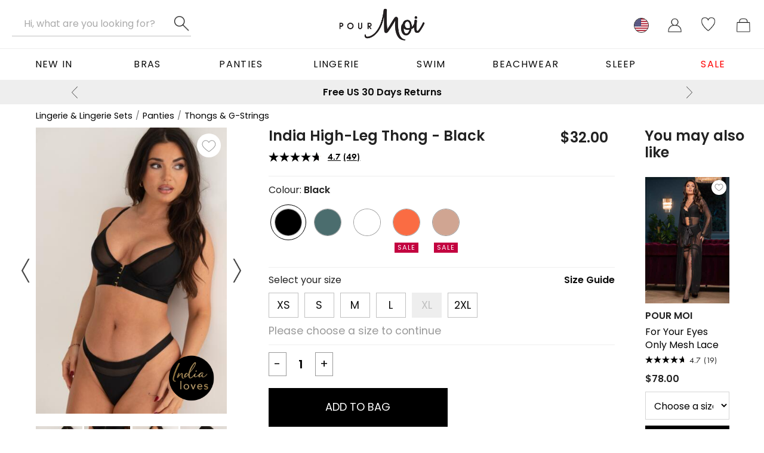

--- FILE ---
content_type: text/html; charset=utf-8
request_url: https://www.pourmoiclothing.com/products/india-high-leg-thong/
body_size: 26042
content:



<!DOCTYPE html><html lang="en-US"><head><Title>India High-Leg Thong in Black | Pour Moi Clothing </Title><link rel="canonical" href="https://www.pourmoiclothing.com/products/india-high-leg-thong/"/><link rel="alternate" href="https://www.pourmoi.co.uk/products/india-high-leg-thong/" hreflang="en-GB" /><link rel="alternate" href="https://www.pourmoi.co.uk/products/india-high-leg-thong/" hreflang="x-default" /><link rel="alternate" href="https://www.pourmoiclothing.com/products/india-high-leg-thong/" hreflang="en-US" /><meta http-equiv="Content-Type" content="text/html; charset=utf-8"><meta id="viewport" name="viewport" content="width=device-width, initial-scale=1" /><meta name="description" content="Discover the India High-Leg Thong in Black. Shop Thongs &amp; G-Strings online today at Pour Moi Clothing."><link rel="Shortcut Icon" href="/favicon.ico" type="image/x-icon" /><meta name="SKYPE_TOOLBAR" content="SKYPE_TOOLBAR_PARSER_COMPATIBLE"><meta property="og:type" content="website" /><meta property="og:url" content="https://www.pourmoiclothing.com/products/india-high-leg-thong/" /><meta property="og:image" content="https://assets.pourmoiclothing.com/product/65/standard/345575_20240812133900.jpg" /><meta property="og:locale" content="en_GB" /><LINK rel="stylesheet" type="text/css" href="https://assets.pourmoiclothing.com/pourmoi/pourmoiclothing_com/styles/general-639045156573681256.css"><LINK rel="stylesheet" type="text/css" href="https://assets.pourmoiclothing.com/external/styles/slick-carousel/1.8.1/slick.min.css"><LINK rel="stylesheet" type="text/css" href="https://assets.pourmoiclothing.com/external/styles/slick-carousel/1.8.1/slick-theme.min.css"><script type="text/javascript" language="javascript">
					function retryScriptUrl(url) {
						console.warn('script load retry', url);
						const script = document.createElement('script');
						script.src = url;
						script.onload = () => {
							registerScriptUrl(url, true);
						};
						script.onerror = () => {
							registerScriptUrl(url, false);
						};
						document.head.appendChild(script);
					}
				</script><script type="text/javascript" language="javascript">
					function registerScriptUrl(url,success) {
						if(!success) console.error('script load fail', url); 
						requiredScriptUrls = requiredScriptUrls.filter(function(item){return item != url;}); 
						if(requiredScriptUrls.length == 0) { onPageLoad(); } 
					};
				</script><script type="text/javascript" language="javascript">var requiredScriptUrls = ["https://assets.pourmoiclothing.com/pourmoi/common/js/build/core-639045156573681256.min.js","https://cdn.jsdelivr.net/npm/slick-carousel@1.8.1/slick/slick.min.js","https://assets.pourmoiclothing.com/pourmoi/common/js/build/pdp-639045156573681256.min.js"];</script>

<!-- TAG MANAGER DATA LAYER -->
<script>window.dataLayer = window.dataLayer || [];
</script>
<!-- END TAG MANAGER DATA LAYER -->



<!-- Google Tag Manager -->
<script>(function(w,d,s,l,i){w[l]=w[l]||[];w[l].push({'gtm.start':new Date().getTime(),event:'gtm.js'});var f=d.getElementsByTagName(s)[0],j=d.createElement(s),dl=l!='dataLayer'?'&l='+l:'';j.async=true;j.src='https://www.googletagmanager.com/gtm.js?id='+i+dl;f.parentNode.insertBefore(j,f);})(window,document,'script','dataLayer','GTM-MGS9FCT');</script>
<!-- End Google Tag Manager -->


                <script type="text/javascript">
                    function is_touch_device() {
                        return (('ontouchstart' in window)
		                     || (navigator.MaxTouchPoints > 0)
		                     || (navigator.msMaxTouchPoints > 0));
                    }
                </script>
            <!-- Global site tag (gtag.js) - Google Analytics -->
<script async src="https://www.googletagmanager.com/gtag/js?id=UA-18680434-4"></script>
<script>
  window.dataLayer = window.dataLayer || [];
  function gtag(){dataLayer.push(arguments);}
  gtag('js', new Date());

  gtag('config', 'UA-18680434-4');
</script>

<meta name="p:domain_verify" content="5edde1035e58807e4aee7348d74af5f3"/>
<meta name="facebook-domain-verification" content="hw32pi3ide4efh03k2nm4m1i0evnfn" />

<!-- load BV loader -->
<script async src="https://apps.bazaarvoice.com/deployments/pour-moi/main_site/production/en_US/bv.js"></script>

<!-- ABRTASTY -->
<script> 
    (function (i, s, o, g, r, a, m) { 
    i["abtiming"] = 1 * new Date(); 
    a = s.createElement(o), 
    m = s.getElementsByTagName(o)[0]; a.async = 1; a.src = g; m.parentNode.insertBefore(a, m) 
    })(window, document, "script", "https://try.abtasty.com/79475124d82240e9f3e44b911da4de90.js"); 
</script>
<!-- ABRTASTY -->

<!-- HEATMAP START-->
<script>
(function(h,e,a,t,m,p) {
m=e.createElement(a);m.async=!0;m.src=t;
p=e.getElementsByTagName(a)[0];p.parentNode.insertBefore(m,p);
})(window,document,'script','https://u.heatmap.it/log.js');
</script>
<!-- HEATMAP END--><link href="https://use.typekit.net/amf1vtm.css" rel="stylesheet" type="text/css"><script type="text/javascript" language="javaScript"  src="https://assets.pourmoiclothing.com/external/js/jquery/1.12.0/jquery.min.js" onload="registerScriptUrl('https://assets.pourmoiclothing.com/external/js/jquery/1.12.0/jquery.min.js', true);" onerror="retryScriptUrl('https://assets.pourmoiclothing.com/external/js/jquery/1.12.0/jquery.min.js');"></script><script type="text/javascript" language="javaScript" async="async" src="https://assets.pourmoiclothing.com/pourmoi/common/js/build/core-639045156573681256.min.js" onload="registerScriptUrl('https://assets.pourmoiclothing.com/pourmoi/common/js/build/core-639045156573681256.min.js', true);" onerror="retryScriptUrl('https://assets.pourmoiclothing.com/pourmoi/common/js/build/core-639045156573681256.min.js');"></script><script type="text/javascript" language="javascript">$(window).scroll(function(){if($(window).scrollTop()>0){$('body').addClass('has-scrolled')}else{$('body').removeClass('has-scrolled')}})</script><link rel="icon" href="https://assets.pourmoiclothing.com/pourmoi/pourmoiclothing_com/images/icons/favicons/favicon-32.png" sizes="32x32"/><link rel="icon" href="https://assets.pourmoiclothing.com/pourmoi/pourmoiclothing_com/images/icons/favicons/favicon-128.png" sizes="128x128"/><link rel="icon" href="https://assets.pourmoiclothing.com/pourmoi/pourmoiclothing_com/images/icons/favicons/favicon-192.png" sizes="192x192"/><link rel="icon" href="https://assets.pourmoiclothing.com/pourmoi/pourmoiclothing_com/images/icons/favicons/favicon-228.png" sizes="228x228"/><link rel="shortcut icon" href="https://assets.pourmoiclothing.com/pourmoi/pourmoiclothing_com/images/icons/favicons/favicon-196.png" sizes="196x196"/><link rel="apple-touch-icon" href="https://assets.pourmoiclothing.com/pourmoi/pourmoiclothing_com/images/icons/favicons/favicon-120.png" sizes="120x120"/><link rel="apple-touch-icon" href="https://assets.pourmoiclothing.com/pourmoi/pourmoiclothing_com/images/icons/favicons/favicon-152.png" sizes="152x152"/><link rel="apple-touch-icon" href="https://assets.pourmoiclothing.com/pourmoi/pourmoiclothing_com/images/icons/favicons/favicon-167.png" sizes="167x167"/><link rel="apple-touch-icon" href="https://assets.pourmoiclothing.com/pourmoi/pourmoiclothing_com/images/icons/favicons/favicon-180.png" sizes="180x180"/>
<script type="application/ld+json">
{
  "@context": "https://schema.org",
  "@type": "Product",
  "@id": "https://www.pourmoiclothing.com/products/india-high-leg-thong/",
  "name": "India High-Leg Thong - Black",
  "image": "https://assets.pourmoiclothing.com/product/65/standard/345575_20240812133900.jpg",
  "description": "\n\tHigh-leg shape\n\tThong back\n\tSoft microfibre fabric with mesh panel feature under waistband\n\tThick elasticated satin finish waistband\n\n Give your knicker collection a designer update with this pretty pair, exclusively designed for Pour Moi by model and influencer India Reynolds. In a soft, comfortable fabric with daring mesh panels, the high-leg cut is perfect for elongating those pins. But that's not all, because these sexy briefs feature a high-waist shape to flatter you around the middle, too. With a satin finish waistband, they'll make the most of every inch of your curves. Match with the Underwired Longline Bralette for that coordinated look.\n",
  "sku": "20320.112",
  "brand": {
    "@type": "Brand",
    "name": "Pour Moi"
  },
  "category": "Lingerie & Lingerie Sets > Panties > Thongs & G-Strings",
  "material": "85% Polyamide 15% Elastane",
  "color": "Black",
  "offers": {
    "@type": "Offer",
    "availability": "https://schema.org/InStock",
    "price": 32.00,
    "url": "https://www.pourmoiclothing.com/products/india-high-leg-thong/",
    "priceCurrency": "USD"
  }
}
</script><script type="text/javascript" async="async">var onPageLoadItems = ["prepareForms();var hb = new helpBubble('hb');var pop = new popUp('pop');","StoreURL();","var webthinkingbasket = new basketControl('webthinkingbasket', 'ucHeader_panBasket', '');","var pmac = new autoComplete('header-search-input', 'header-search-close', 'header-search-clear', 'header-search-button');","dataLayerController.productClickFire();","dataLayerController.pageViewWithValue('Product','Pour Moi',81912);","dataLayerController.productDetail(81912);","sizePicker.loadProductRecs(81912);","var tabs1 = new tabs('tabs', 'tabs1');","$('.slick-usp-bar').slick(JSON.parse(JSON.stringify(slick_config_usp_bar)));","displayShipping('US')"];</script></head><body id="baseBody">

<!-- Google Tag Manager (noscript) -->
<noscript><iframe src="https://www.googletagmanager.com/ns.html?id=GTM-MGS9FCT" height="0" width="0" style="displaynone;visibility:hidden"></iframe></noscript>
<!-- End Google Tag Manager (noscript) -->

<form name="baseForm" method="post" novalidate="novalidate" id="baseForm">
<div class="aspNetHidden">
<input type="hidden" name="__EVENTTARGET" id="__EVENTTARGET" value="" />
<input type="hidden" name="__EVENTARGUMENT" id="__EVENTARGUMENT" value="" />
<input type="hidden" name="__VIEWSTATE" id="__VIEWSTATE" value="/[base64]" />
</div>

<script type="text/javascript">
//<![CDATA[
var theForm = document.forms['baseForm'];
if (!theForm) {
    theForm = document.baseForm;
}
function __doPostBack(eventTarget, eventArgument) {
    if (!theForm.onsubmit || (theForm.onsubmit() != false)) {
        theForm.__EVENTTARGET.value = eventTarget;
        theForm.__EVENTARGUMENT.value = eventArgument;
        theForm.submit();
    }
}
//]]>
</script>



<script type="text/javascript">
//<![CDATA[
sizePickerData = [{"productId":44374,"styleId":81912,"styleName":"Black","url":"/products/india-high-leg-thong/","colours":["#000000"],"inStock":true,"price":32.00,"hasDiscount":false,"isDefaultStyle":true,"purchaseOptions":[{"optionId":"1105852","stock":7,"size":"XS","bustSize":"","cupSize":""},{"optionId":"1105853","stock":4,"size":"S","bustSize":"","cupSize":""},{"optionId":"1105854","stock":19,"size":"M","bustSize":"","cupSize":""},{"optionId":"1105855","stock":13,"size":"L","bustSize":"","cupSize":""},{"optionId":"1105856","stock":0,"size":"XL","bustSize":"","cupSize":""},{"optionId":"1105857","stock":2,"size":"2XL","bustSize":"","cupSize":""}],"bundleStyles":[],"sizeGuide":"briefguide","mixMatchShow":false,"mixMatchTab":"","mixMatchStyleName":""},{"productId":44374,"styleId":87857,"styleName":"Forest","url":"/products/india-high-leg-thong/?styleid=87857","colours":["#4b6d6e"],"inStock":true,"price":32.00,"hasDiscount":false,"isDefaultStyle":false,"purchaseOptions":[{"optionId":"1189717","stock":4,"size":"XS","bustSize":"","cupSize":""},{"optionId":"1189718","stock":11,"size":"S","bustSize":"","cupSize":""},{"optionId":"1189719","stock":0,"size":"M","bustSize":"","cupSize":""},{"optionId":"1189720","stock":6,"size":"L","bustSize":"","cupSize":""},{"optionId":"1189721","stock":1,"size":"XL","bustSize":"","cupSize":""},{"optionId":"1189722","stock":0,"size":"2XL","bustSize":"","cupSize":""}],"bundleStyles":[],"sizeGuide":"briefguide","mixMatchShow":false,"mixMatchTab":"","mixMatchStyleName":""},{"productId":44374,"styleId":83219,"styleName":"White","url":"/products/india-high-leg-thong/?styleid=83219","colours":["#ffffff"],"inStock":true,"price":32.00,"hasDiscount":false,"isDefaultStyle":false,"purchaseOptions":[{"optionId":"1140428","stock":5,"size":"XS","bustSize":"","cupSize":""},{"optionId":"1140429","stock":9,"size":"S","bustSize":"","cupSize":""},{"optionId":"1140430","stock":14,"size":"M","bustSize":"","cupSize":""},{"optionId":"1140431","stock":6,"size":"L","bustSize":"","cupSize":""},{"optionId":"1140432","stock":4,"size":"XL","bustSize":"","cupSize":""},{"optionId":"1140433","stock":4,"size":"2XL","bustSize":"","cupSize":""}],"bundleStyles":[],"sizeGuide":"briefguide","mixMatchShow":false,"mixMatchTab":"","mixMatchStyleName":""},{"productId":44374,"styleId":89619,"styleName":"Coral","url":"/products/india-high-leg-thong/?styleid=89619","colours":["#fa6c43"],"inStock":true,"price":22.40,"hasDiscount":true,"isDefaultStyle":false,"purchaseOptions":[{"optionId":"1211431","stock":17,"size":"XS","bustSize":"","cupSize":""},{"optionId":"1211432","stock":32,"size":"S","bustSize":"","cupSize":""},{"optionId":"1211433","stock":0,"size":"M","bustSize":"","cupSize":""},{"optionId":"1211434","stock":0,"size":"L","bustSize":"","cupSize":""},{"optionId":"1211435","stock":0,"size":"XL","bustSize":"","cupSize":""},{"optionId":"1211436","stock":0,"size":"2XL","bustSize":"","cupSize":""}],"bundleStyles":[],"sizeGuide":"briefguide","mixMatchShow":false,"mixMatchTab":"","mixMatchStyleName":""},{"productId":44374,"styleId":89624,"styleName":"Rose Gold","url":"/products/india-high-leg-thong/?styleid=89624","colours":["#d0a592"],"inStock":true,"price":22.40,"hasDiscount":true,"isDefaultStyle":false,"purchaseOptions":[{"optionId":"1211461","stock":63,"size":"XS","bustSize":"","cupSize":""},{"optionId":"1211462","stock":159,"size":"S","bustSize":"","cupSize":""},{"optionId":"1211463","stock":140,"size":"M","bustSize":"","cupSize":""},{"optionId":"1211464","stock":46,"size":"L","bustSize":"","cupSize":""},{"optionId":"1211465","stock":46,"size":"XL","bustSize":"","cupSize":""},{"optionId":"1211466","stock":0,"size":"2XL","bustSize":"","cupSize":""}],"bundleStyles":[],"sizeGuide":"briefguide","mixMatchShow":false,"mixMatchTab":"","mixMatchStyleName":""}];sizePickerMixMatchTabs = [];onPageLoadItems.push("$(document).ready(function(){$('.slick-product-images').slick(JSON.parse(JSON.stringify(slickConfigProductImages)));});")//]]>
</script>
<script language="Javascript" type="text/javascript">var siteRootURL = "https://www.pourmoiclothing.com/";var imageRootURL = "https://assets.pourmoiclothing.com/pourmoi/pourmoiclothing_com/images/";</script><div class="div_Container"><div id="div_Main" class="div_MainOuter"><div class="div_MainInner">


<!-- header -->
<div id="site-header" class="header">
	<div class="full-width header-inner line-bottom">
		<div class="page-width p0">
			<div class="row nopad">
				<div class="small-6 medium-4 column">
					<div class="large-ml10">
						<a href="#" class="header-icon ml0 mr5 large-hide" onclick="siteMenu.openMenu(event);">
							<img id="ucHeader_imgSiteMenu" class="header-icon-image" src="https://assets.pourmoiclothing.com/pourmoi/pourmoiclothing_com/images/icons/menu-black.png" / loading="lazy" >
						</a>
						<a id="ucHeader_aLogo2" class="header-logo-link medium-hide" href="/"><img src="https://assets.pourmoiclothing.com/pourmoi/pourmoiclothing_com/images/logos/logo.png" alt="" / loading="lazy"  loading="lazy" ></a>
						<div id="header-search" class="header-search">
							<a id="header-search-close" class="header-search-close">Close</a>
							<div class="header-search-input-outer">
								<input name="ucHeader$header-search-input" type="search" id="header-search-input" class="header-search-input" placeholder="Hi, what are you looking for?" autocomplete="off" />
								<a id="header-search-clear" class="header-search-clear">Clear</a>
                            </div>
							<a id="header-search-button" class="header-search-button">Search</a>
						</div>
					</div>
				</div>
				<div class="small-hide medium-show medium-4 column align-centre">
					<a id="ucHeader_aLogo" class="header-logo-link" href="/"><img src="https://assets.pourmoiclothing.com/pourmoi/pourmoiclothing_com/images/logos/logo.png" alt="" / loading="lazy"  loading="lazy" ></a>
				</div>
				<div class="small-6 medium-4 column align-right">
					<div class="mr10">
						<div id="ucHeader_panSearchMobile" class="header-icon large-hide">
	
							<button id="header-search-button-mobile" class="header-search-mobile-link" onclick="showSearchBar(event, 'header-search', 'header-search-input', 'header-search-open')">Search</button>
						
</div>
						<div id="ucHeader_panCurrency" class="header-icon small-hide medium-show-inline-block" data-ge-shippingswitcher-flag="">
	
							<a id="ucHeader_ucCurrency_aLink" class="header-icon-link header-icon-link-circle" onclick="headerIconClick(event, &#39;ucHeader_ucCurrency_panDropdown&#39;);" href="/"><img id="ucHeader_ucCurrency_imgIcon" class="header-icon-image" src="https://assets.pourmoiclothing.com/pourmoi/pourmoiclothing_com/images/icons/flags/USD.png" / loading="lazy"  loading="lazy"  loading="lazy" ></a>
<div id="ucHeader_ucCurrency_panDropdown" class="header-dropdown header-dropdown-small arrow-box arrow-box-wishlist">
		
	<div class="text-bold text-uppercase text-large p10 line-bottom">Change Currency</div>
	<div id="ucHeader_ucCurrency_panCurrencies" class="header-dropdown-menu-items">
			<a onclick="currency.set(&#39;USD&#39;);return false;"><img src="https://assets.pourmoiclothing.com/pourmoi/pourmoiclothing_com/images/icons/flags/USD.png" / loading="lazy"  loading="lazy" >USD (current)</a>
		</div>

	</div>
						
</div>
						<div id="ucHeader_panMyAccount" class="header-icon tool-myaccount tool-myaccount-has-wishlist">
	
							<a id="ucHeader_ucMyAccount_aLink" class="header-icon-link" onclick="headerIconClick(event, &#39;ucHeader_ucMyAccount_panDropdown&#39;);" href="/ordermanagement/customeraccounts/CustomerAccount.aspx"><img id="ucHeader_ucMyAccount_imgIcon" class="header-icon-image" src="https://assets.pourmoiclothing.com/pourmoi/pourmoiclothing_com/images/icons/my-account.png" / loading="lazy" ></a>
<div id="ucHeader_ucMyAccount_panDropdown" class="header-dropdown header-dropdown-small arrow-box arrow-box-myaccount">
		
	<div id="ucHeader_ucMyAccount_panHeader" class="text-bold text-uppercase text-large p10 line-bottom">
			Your Account
		</div>
	<div class="header-dropdown-menu-items">
		
		
			<a href="/ordermanagement/customeraccounts/Login.aspx?IsGuestCheckout=false">Log In</a>
			<a href="/ordermanagement/customeraccounts/Register.aspx?IsGuestCheckout=false">Register</a>
			<a href="/ordermanagement/customeraccounts/wishlist.aspx" >Favorites</a>
		
	</div>

	</div>
						
</div>
						<div id="ucHeader_panWishlist" class="header-icon tool-wishlist small-hide large-show-inline">
	
							<a id="ucHeader_ucWishlist_aLink" class="header-icon-link" onclick="headerIconClick(event, &#39;ucHeader_ucWishlist_panDropdown&#39;);" href="/ordermanagement/customeraccounts/wishlist.aspx"><img id="ucHeader_ucWishlist_imgIcon" class="header-icon-image" src="https://assets.pourmoiclothing.com/pourmoi/pourmoiclothing_com/images/icons/heart.png" / loading="lazy" ></a>
<div id="ucHeader_ucWishlist_panDropdown" class="header-dropdown arrow-box arrow-box-wishlist">
		
	<div class="text-bold text-uppercase text-large p10 line-bottom">Your Favorites</div>
	<div class="p10 wishlist-items-toolbar header-dropdown-basket-contents">
		
		Add products to your favourites list and access them quickly from here.
	</div>
	

	</div>
						
</div>
						<div id="ucHeader_panBasket" class="header-icon">
	
							<a id="ucHeader_ucBasket_aLink" class="header-icon-link" onclick="headerIconClick(event, &#39;ucHeader_ucBasket_panDropdown&#39;);" href="/ordermanagement/basket.aspx"><img id="ucHeader_ucBasket_imgIcon" class="header-icon-image" src="https://assets.pourmoiclothing.com/pourmoi/pourmoiclothing_com/images/icons/basket.png" / loading="lazy" ></a>


						
</div>
					</div>
				</div>
			</div>
		</div>
	</div>
</div>

<!-- menu -->
<nav>
	<div id="site-menu-mobile" class="site-menu-mobile" style="display: none;" onclick="siteMenu.closeMenu(event, this);">
		<div id="site-menu-mobile-panel-outer" class="site-menu-mobile-panel-outer">
			<div id="site-menu-mobile-panel-stage" class="site-menu-mobile-panel-stage">
				<div id="site-menu-mobile-panel-main" class="site-menu-mobile-panel">
					<div class="site-menu-mobile-items">
						<a href="/allproducts/#navigation:order=dateadded+desc" class="site-menu-mobile-item" data-dropdown="newin" onclick="siteMenu.openPanel(event, this);">New In</a>
						<a href="/lingerie/bras/" class="site-menu-mobile-item" data-dropdown="bras" onclick="siteMenu.openPanel(event, this);">Bras</a>
						<a href="/lingerie/panties/" class="site-menu-mobile-item" data-dropdown="panties" onclick="siteMenu.openPanel(event, this);">Panties</a>
						<a href="/lingerie/" class="site-menu-mobile-item" data-dropdown="lingerie3" onclick="siteMenu.openPanel(event, this);">Lingerie</a>
						<a href="/swim/" class="site-menu-mobile-item" data-dropdown="swim" onclick="siteMenu.openPanel(event, this);">Swim</a>
						<a href="/swim/beachwear/" class="site-menu-mobile-item" data-dropdown="beachwear" onclick="siteMenu.openPanel(event, this);">Beachwear</a>
						<a href="/nightwear/" class="site-menu-mobile-item" data-dropdown="nightwear" onclick="siteMenu.openPanel(event, this);">Sleep</a>
						<a href="/sale/" class="site-menu-mobile-item" data-dropdown="sale" onclick="siteMenu.openPanel(event, this);">Sale</a>
						<!--<a href="/holidays/" class="site-menu-mobile-item" data-dropdown="holidays" onclick="siteMenu.openPanel(event, this);">Gifting</a>-->
						<!--<a href="/sport/" class="site-menu-mobile-item" data-dropdown="sportswear3" onclick="siteMenu.openPanel(event, this);">Sport</a>-->
						<!--<a href="/clothing/" class="site-menu-mobile-item" data-dropdown="clothing" onclick="siteMenu.openPanel(event, this);">Apparel</a> -->
						<!--<a href="/shop-by-size/" class="site-menu-mobile-item" data-dropdown="shopbysize" onclick="siteMenu.openPanel(event, this);">Shop By Size</a>-->
						<!--<a href="/valentines/" class="site-menu-mobile-item" data-dropdown="valentines" onclick="siteMenu.openPanel(event, this);">Valentines</a>-->
					</div>
					<div class="site-menu-mobile-header">Helpful Info</div>
					<div class="site-menu-mobile-items">
						<a href="/fittingroom" class="site-menu-mobile-item">Fitting Room</a>
						<a href="/contact_us.aspx" class="site-menu-mobile-item">Contact Us</a>
						<a href="/delivery" class="site-menu-mobile-item">Delivery</a>
						<a href="/returns-and-refunds" class="site-menu-mobile-item">Returns &amp; Refunds</a>
					</div>
					<div class="site-menu-mobile-header">Get Inspired</div>
					<div class="site-menu-mobile-items">
						<a href="/inspirations" class="site-menu-mobile-item">Read Our Blog</a>
					</div>
					<div class="site-menu-mobile-items pt0">
						<a href="/signup" class="site-menu-mobile-item back-colour-pink text-colour-white">Sign Up To Our Newsletter</a>
					</div>
					<div class="pl20 pr20 pt10 pb20 line-bottom">
						<div id="ucTopDetails_ucStars_panStarRating" class="star-rating" style="--rating:9;"></div><span style="font-weight: bold; margin-left: 3px;">Over 50,000 reviews</span>
					</div>
					<div class="site-menu-mobile-header">Currency</div>
					<div class="site-menu-mobile-items">
						<div>
	<a class="site-menu-mobile-item" onclick="currency.set(&#39;USD&#39;);return false;"><img src="https://assets.pourmoiclothing.com/pourmoi/pourmoiclothing_com/images/icons/flags/USD.png" / loading="lazy"  loading="lazy" >USD (current)</a>
</div>
					</div>
				</div>
			</div>
			<div id="site-menu-mobile-panel-store" class="small-hide">
				<div id="site-menu-mobile-panel-sale" class="site-menu-mobile-panel">
	<div class="site-menu-mobile-items">
		<a href="" class="site-menu-mobile-item site-menu-mobile-item-back" onclick="siteMenu.closePanel(event, this);">Sale</a>
		<a class="site-menu-mobile-item" href="/sale/">View All Sale</a>
		<a class="site-menu-mobile-item" href="/sale/#sort=newest_first" onclick="siteMenu.closeMenu(event, this, true);">New In Sale</a>	
		<a class="site-menu-mobile-item" href="/sale/#range=bras" onclick="siteMenu.closeMenu(event, this, true);">Bra Sale</a>
		<a class="site-menu-mobile-item" href="/sale/#range=panties" onclick="siteMenu.closeMenu(event, this, true);">Panties Sale</a>
		<a class="site-menu-mobile-item" href="/sale/#range=lingerie" onclick="siteMenu.closeMenu(event, this, true);">Lingerie Sale</a>
		<a class="site-menu-mobile-item" href="/sale/#range=sleep" onclick="siteMenu.closeMenu(event, this, true);">Nightwear Sale</a>
		<a class="site-menu-mobile-item" href="/sale/#range=swim" onclick="siteMenu.closeMenu(event, this, true);">Swim Sale</a>
		<a class="site-menu-mobile-item" href="/sale/#range=sport" onclick="siteMenu.closeMenu(event, this, true);">Sport Sale</a>		
	</div> 	
</div>
				<div id="site-menu-mobile-panel-newin" class="site-menu-mobile-panel">
	<div class="site-menu-mobile-items">
		<a href="" class="site-menu-mobile-item site-menu-mobile-item-back" onclick="siteMenu.closePanel(event, this);">New In</a>
		<div class="separator-top ml20 mr20"></div>
		<a class="site-menu-mobile-item" href="/allproducts/#sort=newest_first" onclick="siteMenu.closeMenu(event, this, true);">New In Everything</a>
		<a class="site-menu-mobile-item" href="/allproducts/#range=bras&range=lingerie&range=panties" onclick="siteMenu.closeMenu(event, this, true);">New In Underwear</a>
		<a class="site-menu-mobile-item" href="/allproducts/#range=bras" onclick="siteMenu.closeMenu(event, this, true);">New In Bras</a>
		<a class="site-menu-mobile-item" href="/allproducts/#range=panties" onclick="siteMenu.closeMenu(event, this, true);">New In Panties</a>
		<a class="site-menu-mobile-item"  href="/allproducts/#range=swim" onclick="siteMenu.closeMenu(event, this, true);">New In Swim</a>
	</div>
</div>
				<div id="site-menu-mobile-panel-swim" class="site-menu-mobile-panel">
		<div class="site-menu-mobile-items">
<a href="" class="site-menu-mobile-item site-menu-mobile-item-back" onclick="siteMenu.closePanel(event, this);">Swim</a>
<div class="separator-top ml20 mr20"></div>
<!--<a class="site-menu-mobile-item" href="/sale/#navigation:attrib%5Bcat_url%5D%5B0%5D=%2Fsale%2F&attrib%5BCategory1%5D%5B0%5D=Swimwear" style="color:red !important;">Black Friday Swim Sale</a>-->
<a class="site-menu-mobile-item" href="/swim/">All Swim</a>
<a class="site-menu-mobile-item" href="/swim/bestsellers/">Swim Bestsellers</a>
<a class="site-menu-mobile-item" href="/allproducts/#range=swim" onclick="siteMenu.closeMenu(event, this, true);">New In Swim</a>
<a class="site-menu-mobile-item" href="/swim/swimsuits/" data-dropdown="swimsuits" onclick="siteMenu.openPanel(event, this);">Swimsuits</a>
<a class="site-menu-mobile-item" href="/swim/bikinis/tops/" data-dropdown="bikini-tops" onclick="siteMenu.openPanel(event, this);">Bikini Tops</a>
<a class="site-menu-mobile-item" href="/swim/bikinis/bottoms/" data-dropdown="bikini-bottoms" onclick="siteMenu.openPanel(event, this);">Bikini Bottoms</a>
<a class="site-menu-mobile-item" href="/swim/tankinis/" data-dropdown="tankinis" onclick="siteMenu.openPanel(event, this);">Tankinis</a>
<a class="site-menu-mobile-item" href="/swim/beachwear/" data-dropdown="beachwear" onclick="siteMenu.openPanel(event, this);">Beachwear</a>				
<a class="site-menu-mobile-item" href="/swim/sexy/">Sexy Swimwear</a>
<a class="site-menu-mobile-item" href="/swim/dd-and-up/">DD+ and Up</a>
<a class="site-menu-mobile-item" href="/swim/printed-swimwear/">Printed Swimwear</a>
<a class="site-menu-mobile-item" href="/swim/plain-swimwear/">Plain Swimwear</a>	
<a class="site-menu-mobile-item" href="/swim/cup-sized/">Cup Sized Swimwear</a>	
<a class="site-menu-mobile-item" href="/swim/plus-size/">Plus Size Swimwear</a>			
<a class="site-menu-mobile-item" href="/swim/strapless/">Strapless</a>
<a class="site-menu-mobile-item" href="/beachwear/beach-coverups/kaftans-kimonos/">Kaftans</a>
<a class="site-menu-mobile-item" href="/beachwear/beach-coverups/sarong/">Sarongs</a>			
<div class="separator-top ml20 mr20"></div>
<!--<a class="site-menu-mobile-item" href="/swim/azure/">Azure</a>
<a class="site-menu-mobile-item" href="/swim/heatwave/">Heatwave</a>	
<a class="site-menu-mobile-item" href="/swim/hotspots/">Hot Spots</a>
<a class="site-menu-mobile-item" href="/swim/seabreeze/">Sea Breeze</a>
<a class="site-menu-mobile-item" href="/swim/starboard/">Starboard</a>
<div class="separator-top ml20 mr20"></div>-->
<a class="site-menu-mobile-item" href="/gift-vouchers/">Gift Vouchers</a>		
</div>
</div>
				<div id="site-menu-mobile-panel-bras" class="site-menu-mobile-panel">
	<div class="site-menu-mobile-items">
		<a href="" class="site-menu-mobile-item site-menu-mobile-item-back" onclick="siteMenu.closePanel(event, this);">Bras</a>
		<!--<a class="site-menu-mobile-item" href="/sale#navigation:attrib%5Bcat_url%5D%5B0%5D=%2Fsale&attrib%5BCategory%5D%5B0%5D=Bras" style="color:red !important;"> Black Friday Bras</a>-->
		<a class="site-menu-mobile-item" href="/underwear/bras/">All Bras</a>
		<a class="site-menu-mobile-item" href="/lingerie/bestsellers/">Bestsellers</a>
		<a class="site-menu-mobile-item" href="/allproducts/#range=bras" onclick="siteMenu.closeMenu(event, this, true);">New In</a>
		<!--<a class="site-menu-mobile-item" href="/bra-bundles/" onclick="siteMenu.closeMenu(event, this, true);">Buy 2 Bras and Save 10%</a>-->
		<div class="separator-top ml20 mr20"></div>
							<a class="site-menu-mobile-item" href="/underwear/underwear-sets/" onclick="siteMenu.closeMenu(event, this, true);">Bra & Panty Sets</a>
							<a class="site-menu-mobile-item" href="/underwear/bras/up-to-m-cup/">Up To a M Cup</a>	
							<a class="site-menu-mobile-item" href="/lingerie/bras/underwire/">Underwired Bras</a>
							<a class="site-menu-mobile-item" href="/lingerie/bras/push-up/">Push Up Bras</a>
							<a class="site-menu-mobile-item" href="/sports/sports-bras/">Sports Bras</a>
							<a class="site-menu-mobile-item" href="/lingerie/bras/bralette/">Bralettes</a>
							<a class="site-menu-mobile-item" href="/lingerie/bras/non-wired/">Non Wired Bras</a>
							<a class="site-menu-mobile-item" href="/lingerie/bras/non-padded/">Unlined Bras</a>
							<a class="site-menu-mobile-item" href="/lingerie/bras/lightly-padded/">Lightly Lined Bras</a>
							<a class="site-menu-mobile-item" href="/lingerie/bras/padded/">Lined Bras</a>
							<a class="site-menu-mobile-item" href="/lingerie/bras/t-shirt/">T-Shirt Bras</a>
							<a class="site-menu-mobile-item" href="/lingerie/bras/strapless/">Multiway &amp; Strapless Bras</a>
							<a class="site-menu-mobile-item" href="/lingerie/bras/full-cup/">Full Coverage Bras</a>
							<a class="site-menu-mobile-item" href="/lingerie/bras/plunge/">Plunge Bras</a>
							<a class="site-menu-mobile-item" href="/lingerie/bras/balconette/">Balconette Bras</a>
							<a class="site-menu-mobile-item" href="/lingerie/bras/longline/">Longline Bras</a>
							<a class="site-menu-mobile-item" href="/lingerie/bras/front-fastening/">Front-Fastening Bras</a>
							<a class="site-menu-mobile-item" href="/lingerie/bra-bundles/">Bra Bundles</a>
							<a class="site-menu-mobile-item" href="/lingerie/bras/side-support/">Side Support Bras</a>
							<a class="site-menu-mobile-item" href="/lingerie/bras/racerback/">Racerback Bras</a>
							<a class="site-menu-mobile-item" href="/lingerie/bras/sleep/">Sleep Bras</a>
							<a class="site-menu-mobile-item" href="/lingerie/bras/maternity/">Maternity Bras</a>
							<a class="site-menu-mobile-item" href="/lingerie/bras/accessories/">Bra Solutions &amp; Accessories</a>
		<div class="separator-top ml20 mr20"></div>
		<a class="site-menu-mobile-item" href="/gift-vouchers/">Gift Vouchers</a>
		<a class="site-menu-mobile-item" href="/products/gift-bag/">Gift Bags</a>
	</div>
</div>
				<div id="site-menu-mobile-panel-panties" class="site-menu-mobile-panel">
	<div class="site-menu-mobile-items">
		<a href="" class="site-menu-mobile-item site-menu-mobile-item-back" onclick="siteMenu.closePanel(event, this);">Panties</a>
		<!--<a class="site-menu-mobile-item" href="/sale#navigation:attrib%5Bcat_url%5D%5B0%5D=%2Fsale&attrib%5BCategory%5D%5B0%5D=Knickers" style="color:red !important;">Sale Panties</a>-->
		<a class="site-menu-mobile-item" href="/lingerie/panties/">All Panties</a>
		<a class="site-menu-mobile-item" href="/allproducts/#range=panties" onclick="siteMenu.closeMenu(event, this, true);">New In Panties</a>
		<!-- <a class="site-menu-mobile-item" href="/edits/3for2panties/">3 for 2 Panties</a> -->
		<div class="separator-top ml20 mr20"></div>
		<a class="site-menu-mobile-item" href="/lingerie/panties/thongs-gstrings/">Thongs & G-Strings</a>
		<a class="site-menu-mobile-item" href="/lingerie/panties/high-waisted/">High Waisted Briefs</a>
		<a class="site-menu-mobile-item" href="/lingerie/panties/full-briefs/">Full Brief</a>
		<a class="site-menu-mobile-item" href="/lingerie/panties/high-leg/">High Cut Briefs</a>
		<a class="site-menu-mobile-item" href="/lingerie/panties/brazilian/">Brazilian</a>
		<a class="site-menu-mobile-item" href="/lingerie/panties/tanga/">Tanga</a>
		<a class="site-menu-mobile-item" href="/lingerie/panties/french-panties/">French Panties</a>
		
		
	</div>
</div>
				<div id="site-menu-mobile-panel-lingerie3" class="site-menu-mobile-panel">
	<div class="site-menu-mobile-items">
		<a href="" class="site-menu-mobile-item site-menu-mobile-item-back" onclick="siteMenu.closePanel(event, this);">Lingerie</a>
		<a class="site-menu-mobile-item" href="/lingerie/">All Lingerie</a>
		<a class="site-menu-mobile-item" href="/lingerie/bestsellers/">Bestsellers</a>
		<a class="site-menu-mobile-item" href="/lingerie/#sort=newest_first" onclick="siteMenu.closeMenu(event, this, true);">New In</a>
		<div class="separator-top ml20 mr20"></div>
		<a class="site-menu-mobile-item" href="/lingerie/basques-and-bodies/">Corsets, Bustiers and Basques</a>
		<a class="site-menu-mobile-item" href="/lingerie/lingerie-sets/#sort=newest_first" onclick="siteMenu.closeMenu(event, this, true);">Lingerie Sets</a>
		<a class="site-menu-mobile-item" href="/lingerie/panties/crotchless-strappy/">Crotchless & Strappy</a>
		<a class="site-menu-mobile-item" href="/nightwear/chemises/">Chemises & Babydolls</a>
		<a class="site-menu-mobile-item" href="/lingerie/basques-and-bodies/">Bodysuits</a>
		<a class="site-menu-mobile-item" href="/lingerie/sexy/">Sexy Bras</a>
		<a class="site-menu-mobile-item" href="/lingerie/hosiery/stockings-and-garters/">Stockings & Garters</a>
		<a class="site-menu-mobile-item" href="/hosiery/">Hosiery</a>
		<a class="site-menu-mobile-item" href="/lingerie/bras/demi-quarter-cup/">Demi &amp; Quarter Cup</a>
	</div> 	
</div>
				<div id="site-menu-mobile-panel-beachwear" class="site-menu-mobile-panel">
	<div class="site-menu-mobile-items">
		<a href="" class="site-menu-mobile-item site-menu-mobile-item-back" onclick="siteMenu.closePanel(event, this);">Beachwear</a>
							<div class="separator-top ml20 mr20"></div>
							<a class="site-menu-mobile-item" href="/swim/beachwear/">View All Beachwear</a>
							<a class="site-menu-mobile-item" href="/allproducts/#range=beachwear" onclick="siteMenu.closeMenu(event, this, true);">New In Beachwear</a>
							<a class="site-menu-mobile-item" href="/beachwear/beach-coverups/">Beach Coverups</a>
							<a class="site-menu-mobile-item" href="/edits/swimwear-matching-cover-up/">Swimwear & Matching Coverups</a>
							<a class="site-menu-mobile-item" href="/beachwear/beach-dresses/">Beach Dresses</a>
							<a class="site-menu-mobile-item" href="/swim/beachwear/skirts-trousers-shorts/">Skirts, Trousers & Shorts</a>
							<a class="site-menu-mobile-item" href="/swim/beachwear/playsuits/">Playsuits</a>
							<!--<a class="site-menu-mobile-item" href="/swim/beachwear/sandals-flipflops/">Sandals & Flip Flops</a>
							<a class="site-menu-mobile-item" href="/swim/beachwear/bags-accessories/">Bags & Accessories</a>-->
	</div>
</div>
				<div id="site-menu-mobile-panel-nightwear" class="site-menu-mobile-panel">
	<div class="site-menu-mobile-items">
		<a href="" class="site-menu-mobile-item site-menu-mobile-item-back" onclick="siteMenu.closePanel(event, this);">Nightwear</a>
			<!--<a class="site-menu-mobile-item" href="/sale/#navigation:attrib%5Bcat_url%5D%5B0%5D=%2Fsale%2F&attrib%5BPM_US_Range%5D%5B0%5D=Sleep&first=0" onclick="siteMenu.closeMenu(event, this, true);">Black Friday Sleep Sale</a>-->
			<a class="site-menu-mobile-item" href="/nightwear/">All Nightwear</a>
			<a class="site-menu-mobile-item" href="/allproducts/#range=sleep" onclick="siteMenu.closeMenu(event, this, true);">New In Nightwear</a>
		    <a class="site-menu-mobile-item" href="/nightwear/nightwear-sets/">Nightwear Sets</a>
		    <a class="site-menu-mobile-item" href="/nightwear/chemises-babydolls/" data-dropdown="chemises-babydolls" onclick="siteMenu.openPanel(event, this);">Chemises &amp; Babydolls</a>
		    <a class="site-menu-mobile-item" href="/nightwear/pajamas/" data-dropdown="pajamas" onclick="siteMenu.openPanel(event, this);">Pajamas</a>
			<!--<a class="site-menu-mobile-item" href="/nightwear/loungewear/" data-dropdown="loungewear" onclick="siteMenu.openPanel(event, this);">Loungewear</a>-->
			<!--<a class="site-menu-mobile-item" href="/nightwear/nightdresses-sleep-tshirts/">Nightdresses &amp; Sleep T-Shirts</a>-->
			<!--<a class="site-menu-mobile-item" href="/nightwear/playsuits-jumpsuits/">Playsuits &amp; Jumpsuits</a>-->
			<!--<a class="site-menu-mobile-item" href="/nightwear/dressing-gowns/">Dressing Gowns</a>-->
			<a class="site-menu-mobile-item" href="/nightwear/thermals/">Thermals</a>
			<!--<a class="site-menu-mobile-item" href="/nightwear/slippers-socks-accessories/">Slippers, Socks &amp; Accessories</a>-->		
			
		
		
	</div> 	
</div>
				<div id="site-menu-mobile-panel-valentines" class="site-menu-mobile-panel">
	<div class="site-menu-mobile-items">
		<a href="" class="site-menu-mobile-item site-menu-mobile-item-back" onclick="siteMenu.closePanel(event, this);">Valentines</a>
			<a class="site-menu-mobile-item" href="/lingerie/lingerie-sets/">Underwear Sets</a>
			<a class="site-menu-mobile-item" href="/lingerie/sexy/">Sexy Underwear</a>
			<a class="site-menu-mobile-item" href="/lingerie/hosiery/stockings-and-suspenders/">Stockings &amp; Garters</a>		
			<a class="site-menu-mobile-item" href="/lingerie/basques-and-bodies/">Basques &amp; Bodies</a>	
			<a class="site-menu-mobile-item" href="/nightwear/chemises/">Chemises</a>
			<a class="site-menu-mobile-item" href="/gifts/">Gifts</a>
			<a class="site-menu-mobile-item" href="/gift-vouchers/">Gift Vouchers</a>	
	</div> 	
</div>
				
				<div id="site-menu-mobile-panel-bikini-bottoms" class="site-menu-mobile-panel">
	<div class="site-menu-mobile-items">
		<a href="" class="site-menu-mobile-item site-menu-mobile-item-back" onclick="siteMenu.closePanel(event, this);">Bikini Bottoms</a>
					<div class="separator-top ml20 mr20"></div>
					<a class="site-menu-mobile-item" href="/swim/bikinis/bottoms/">All Bikini Bottoms</a>
					<a class="site-menu-mobile-item" href="/swim/bikinis/bottoms/#sort=newest_first" onclick="siteMenu.closeMenu(event, this, true);">New In Bikini Bottoms</a>
					<a class="site-menu-mobile-item" href="/swim/bikinis/bottoms/briefs/">Briefs</a>
					<a class="site-menu-mobile-item" href="/swim/bikinis/bottoms/high-waisted/">High Waisted</a>
					<a class="site-menu-mobile-item" href="/swim/bikinis/bottoms/fold-over/">Fold Over</a>
					<a class="site-menu-mobile-item" href="/swim/bikinis/bottoms/tie-side/">Tie Side</a>
					<a class="site-menu-mobile-item" href="/swim/bikinis/bottoms/high-leg/">High Leg</a>
					<a class="site-menu-mobile-item" href="/swim/bikinis/bottoms/control-briefs/">Control Briefs</a>
	</div>
</div>
				<div id="site-menu-mobile-panel-bikini-tops" class="site-menu-mobile-panel">
	<div class="site-menu-mobile-items">
		<a href="" class="site-menu-mobile-item site-menu-mobile-item-back" onclick="siteMenu.closePanel(event, this);">Bikini Tops</a>
							<div class="separator-top ml20 mr20"></div>
							<a class="site-menu-mobile-item" href="/swim/bikinis/tops/">View All Bikini Tops</a>
							<a class="site-menu-mobile-item" href="/swim/bikinis/tops/#sort=newest_first" onclick="siteMenu.closeMenu(event, this, true);">New In Bikini Tops</a>
							<a class="site-menu-mobile-item" href="/swim/bikinis/tops/underwired/">Underwired</a>
							<a class="site-menu-mobile-item" href="/swim/bikinis/tops/non-wired/">Non Wired</a>
							<a class="site-menu-mobile-item" href="/swim/bikinis/tops/padded/">Padded</a>
							<a class="site-menu-mobile-item" href="/swim/bikinis/tops/non-padded/">Non Padded</a>
							<a class="site-menu-mobile-item" href="/swim/bikinis/tops/strapless-bandeau/">Strapless & Bandeau</a>
							<a class="site-menu-mobile-item" href="/swim/bikinis/tops/halterneck/">Halterneck</a>
							<a class="site-menu-mobile-item" href="/swim/bikinis/tops/push-up/">Push Up</a>
							<a class="site-menu-mobile-item" href="/swim/bikinis/tops/triangle/">Triangle</a>
							<a class="site-menu-mobile-item" href="/swim/bikinis/tops/longline/">Longline</a>
							<a class="site-menu-mobile-item" href="/swim/bikinis/tops/cami/">Cami Tops</a>
							<a class="site-menu-mobile-item" href="/swim/bikinis/tops/convertible-strap/">Convertible Strap Tops</a>
	</div>
</div>
				<div id="site-menu-mobile-panel-tankinis" class="site-menu-mobile-panel">
	<div class="site-menu-mobile-items">
		<a href="" class="site-menu-mobile-item site-menu-mobile-item-back" onclick="siteMenu.closePanel(event, this);">Tankinis</a>
					<div class="separator-top ml20 mr20"></div>
					<a class="site-menu-mobile-item" href="/swim/tankinis/">All Tankinis</a>
					<a class="site-menu-mobile-item" href="/swim/tankinis/#sort=newest_first" onclick="siteMenu.closeMenu(event, this, true);">New In Tankinis</a>		
					<!--<a class="site-menu-mobile-item" href="/swim/tankinis/strapless-bandeau/">Strapless & Bandeau</a>-->
					<a class="site-menu-mobile-item" href="/swim/tankinis/padded/">Padded</a>
					<a class="site-menu-mobile-item" href="/swim/tankinis/non-padded/">Non-Padded</a>
					<a class="site-menu-mobile-item" href="/swim/tankinis/underwired/">Underwired</a>
					<a class="site-menu-mobile-item" href="/swim/tankinis/non-wired/">Non Wired</a>
					<a class="site-menu-mobile-item" href="/swim/tankinis/tummy-control/">Tummy Control</a>
	</div>
</div>
				<div id="site-menu-mobile-panel-swimsuits" class="site-menu-mobile-panel">
	<div class="site-menu-mobile-items">
		<a href="" class="site-menu-mobile-item site-menu-mobile-item-back" onclick="siteMenu.closePanel(event, this);">Swimsuits</a>
					<div class="separator-top ml20 mr20"></div>
					<a class="site-menu-mobile-item" href="/swim/swimsuits/">All Swimsuits</a>
					<a class="site-menu-mobile-item" href="/swim/swimsuits/#navigation:order=dateadded+desc" onclick="siteMenu.closeMenu(event, this, true);">New In Swimsuits</a>		
					<a class="site-menu-mobile-item" href="/swim/swimsuits/underwired/">Underwired</a>	
					<a class="site-menu-mobile-item" href="/swim/swimsuits/non-wired/">Non Wired</a>	
					<a class="site-menu-mobile-item" href="/swim/swimsuits/padded/">Padded</a>	
					<a class="site-menu-mobile-item" href="/swim/swimsuits/non-padded/">Non Padded</a>	
					<a class="site-menu-mobile-item" href="/swim/swimsuits/halterneck/">Halterneck</a>	
					<a class="site-menu-mobile-item" href="/swim/swimsuits/high-neck/">High Neck</a>
					<a class="site-menu-mobile-item" href="/swim/swimsuits/strapless-bandeau/">Strapless</a>
					<a class="site-menu-mobile-item" href="/swim/swimsuits/tummy-control/">Tummy Control</a>					
					<a class="site-menu-mobile-item" href="/sportswear/swimsuits/">Sports Swimsuits</a>	
	</div>
</div>
				
				<div id="site-menu-mobile-panel-chemises-babydolls" class="site-menu-mobile-panel">
	<div class="site-menu-mobile-items">
		<a href="" class="site-menu-mobile-item site-menu-mobile-item-back" onclick="siteMenu.closePanel(event, this);">Chemises & Babydolls</a>
							<div class="separator-top ml20 mr20"></div>
							<a class="site-menu-mobile-item" href="/nightwear/chemises-babydolls/">All Chemises & Babydolls</a>
							<a class="site-menu-mobile-item" href="/nightwear/chemises-babydolls/#sort=newest_first" onclick="siteMenu.closeMenu(event, this, true);">New In Chemises & Babydolls</a>
							<a class="site-menu-mobile-item" href="/nightwear/chemises-babydolls/secret-support-chemises/">Hidden Support Chemises</a>
							
	</div>
</div>
				<div id="site-menu-mobile-panel-pajamas" class="site-menu-mobile-panel">
	<div class="site-menu-mobile-items">
		<a href="" class="site-menu-mobile-item site-menu-mobile-item-back" onclick="siteMenu.closePanel(event, this);">Pajamas</a>
							<div class="separator-top ml20 mr20"></div>
							<a class="site-menu-mobile-item" href="/nightwear/pajamas/">All Pajamas</a>
							<a class="site-menu-mobile-item" href="/nightwear/pajamas/#sort=newest_first" onclick="siteMenu.closeMenu(event, this, true);">New In Pajamas</a>
							<a class="site-menu-mobile-item" href="/nightwear/pajamas/pajama-sets/">Pajama Sets</a>
		                    <a class="site-menu-mobile-item" href="/nightwear/pajamas/pajama-tops/">Pajama Tops</a>
		                    <a class="site-menu-mobile-item" href="/nightwear/pajamas/pajama-bottoms/">Pajama Bottoms</a>
		                    <a class="site-menu-mobile-item" href="/nightwear/pajamas/pajama-trouser-sets/">Pyajama Trouser Sets</a>
		                    <a class="site-menu-mobile-item" href="/nightwear/pajamas/pajama-short-sets/">Pajama Short Sets</a>
							
	</div>
</div>
			</div>
		</div>
	</div>
</nav>

<!-- menu desktop -->
<nav id="site-menu-desktop" class="site-menu">
	<div class="full-width small-hide large-show line-bottom back-colour-white">
		<div class="page-width site-menu-inner">
			<!-- new in -->
			<div class="site-menu-item" data-dropdown="new-in" ontouchstart="siteMenu.open(event, this, true);" onmouseenter="siteMenu.open(event, this);" onmouseleave="siteMenu.closeAll();">
				<a href="/allproducts/#navigation:order=dateadded+desc" class="site-menu-item-link">New In</a>
				<div class="site-menu-dropdown" data-dropdown-name="new-in">
	<div class="site-menu-dropdown-inner">
		<div class="row">
			<div class="large-2 column">
				<div class="text-bold text-uppercase mb15">New In</div>
				<div class="site-menu-dropdown-links">
					<a href="/allproducts/#sort=newest_first">New In Everything</a>
					<a href="/allproducts/#range=bras">New In Bras</a>
					<a href="/allproducts/#range=panties">New In Panties</a>
					<a href="/allproducts/#range=bras&range=panties">New In Underwear</a>
					<a href="/allproducts/#range=swim">New In Swim</a>
					<!--<a href="/nightwear/#navigation:order=dateadded+desc">New In Sleep</a>-->
					<a href="/allproducts/#range=sport">New In Sport</a>
						<!--<a href="/clothing/#navigation:order=dateadded+desc">New In Apparel</a>-->
				</div>
					
			</div>
			<div class="large-2 column">
				<a href="/underwear/#sort=newest_first"><img src="https://assets.pourmoiclothing.com/65/en/menu-2023/2023-Website-Meganav-Images-440x660-New-Lingerie-7702-white-pink-green.jpg?quality=50" loading="lazy"/></a>
			</div>
			<div class="large-2 column">
				<a href="/swim/#sort=newest_first"><img src="https://assets.pourmoiclothing.com/65/en/menu-2023/2023-Website-Meganav-Images-440x660-New-Swimwear-25201R.jpg?quality=50" loading="lazy"/></a>
			</div>
			<div class="large-2 column">
				<a href="/nightwear/chemises-babydolls/#sort=newest_first"><img src="https://assets.pourmoiclothing.com/65/en/menu-2023/2023-Website-Meganav-Images-440x660-New-Nightwear-23134.jpg?quality=50" loading="lazy"/></a>
			</div>
			<div class="large-2 column">
				<a href="/lingerie/everyday/#sort=newest_first"><img src="https://assets.pourmoiclothing.com/65/en/menu/2022-Website-Meganav-Images-440x660-US-new-in-everyday-1502.jpg?quality=60" loading="lazy"/></a>
			</div>
			<div class="large-2 column">
				<a href="/swim/beachwear/#sort=newest_first"><img src="https://assets.pourmoiclothing.com/65/en/menu-2023/2023-Website-Meganav-Images-440x660-New-Beachwear-26837.jpg?quality=50" loading="lazy"/></a>
			</div>
		</div>
	</div>
</div>
			</div>
			<!-- bras -->
			<div class="site-menu-item" data-dropdown="bras" onmouseenter="siteMenu.open(event, this);" onmouseleave="siteMenu.closeAll();">
				<a href="/underwear/bras/" class="site-menu-item-link">Bras</a>
				<div class="site-menu-dropdown" data-dropdown-name="bras">
	<div class="site-menu-dropdown-inner">
		<div class="row">
			<div class="large-2 column">
						<div class="text-bold text-uppercase mb15">Bras</div>
						<div class="site-menu-dropdown-links">
							<a href="/underwear/bras/">All Bras</a>
							<a href="/lingerie/bestsellers/">Bestsellers</a>
							<a href="/allproducts/#range=bras">New In Bras</a>
							<a href="/lingerie/bras/bralette/">Bralettes</a>
							<a href="/lingerie/bras/underwire/">Underwired Bras</a>
							<a href="/lingerie/bras/non-wired/">Wireless Bras</a>
							<a href="/lingerie/bras/non-padded/">Unlined Bras</a>
							<a href="/lingerie/bras/padded/">Lightly Lined Bras</a>
							<a href="/lingerie/bras/push-up/">Push Up Bras</a>
							<a href="/lingerie/bras/t-shirt/">T-Shirt Bras</a>
							<a href="/lingerie/bras/strapless/">Strapless & Multiway Bras</a>
							<a href="/sport/sports-bras/">Sports Bras</a>
							<a href="/lingerie/bras/full-cup/">Full Coverage</a>							
						</div>
					</div>
			<div class="large-2 column">
	<div class="text-bold text-uppercase mb15"></div>
						<br><div class="site-menu-dropdown-links">
						<a href="/lingerie/bras/plunge/">Plunge Bras</a>
							<a href="/lingerie/bras/balconette/">Balconette Bras</a>
							<a href="/lingerie/bras/longline/">Longline Bras</a>
							<a href="/lingerie/bras/front-fastening/">Front Fastening Bras</a>
							<a href="/lingerie/bras/side-support/">Side Support Bras</a>	
							<a href="/lingerie/bras/racerback/">Racerback Bras</a>									
							<a href="/lingerie/bras/sleep/">Sleep Bras</a>
							<a href="/lingerie/bras/maternity/">Maternity Bras</a>								
				</div>
				</div>
			<div class="large-2 column">
				<div class="text-bold text-uppercase mb15">Shop by Size</div>
				<div class="site-menu-dropdown-links mb15">
					<a href="/underwear/bras/up-to-m-cup/">Up To An M Cup</a>
					<a href="/lingerie/dd-and-up/">DD & Up</a>
					<a href="/lingerie/plus-size-underwear/">Plus Sized Lingerie</a>
				</div>
				<br/>
				<div class="text-bold text-uppercase mb15">Offers</div>
				<div class="site-menu-dropdown-links mb15">
					<a href="/bra-bundles/">Buy 2 Bras & Save 10%</a>
					<!--<a href="/sale#navigation:attrib%5Bcat_url%5D%5B0%5D=%2Fsale&attrib%5BCategory1%5D%5B0%5D=Lingerie&first=0">SALE</a>-->
			</div></div>
				
				<div class="large-2 column">
			<div class="text-bold text-uppercase mb15">Explore</div>
						<div class="site-menu-dropdown-links">
							<a href="/lingerie/worntobeseen/">Worn To Be Seen</a>
							<a href="/lingerie/everyday/">Everyday Bras</a>	
							<a href="/lingerie/bras/strapless/">Solutions</a>									
							<a href="/lingerie/bridal/">Bridal</a>
							<a href="/underwear/underwear-sets/">Bra & Panty Sets</a>
							<a href="/underwear/sexy/">Sexy Lingerie</a>	
							<a href="/lingerie/shapewear/">Shapewear</a>								
				</div>
				<div class="site-menu-dropdown-links mb15"><br/>
					<a href="/gift-vouchers/">Gift Vouchers</a>
					<a href="/products/gift-bag/">Gift Bags</a>
				</div>
				</div>

			<div class="large-2 column">
				<a href="/underwear/bras/up-to-m-cup/"><img src="https://assets.pourmoiclothing.com/65/en/menu/2022-Website-Meganav-Images-440x660-US-Bras-M-cup.jpg?quality=60" loading="lazy"/></a>
			</div>
			<div class="large-2 column">
				<a href="/fittingroom"><img src="https://assets.pourmoiclothing.com/65/en/menu/2022-Website-Meganav-Images-440x660-US-Bras-Size-Guide.jpg?quality=60" loading="lazy"/></a>
			</div>
		</div>
	</div>
</div>
			</div>
			<!-- panties -->
			<div class="site-menu-item" data-dropdown="panties" onmouseenter="siteMenu.open(event, this);" onmouseleave="siteMenu.closeAll();">
				<a href="/lingerie/panties/" class="site-menu-item-link">Panties</a>
				<div class="site-menu-dropdown" data-dropdown-name="panties">
	<div class="site-menu-dropdown-inner">
		<div class="row">
			<div class="large-2 column">
				<div class="text-bold text-uppercase mb15">Panties</div>
				<div class="site-menu-dropdown-links">
					<!--<a href="/sale#navigation:attrib%5Bcat_url%5D%5B0%5D=%2Fsale&attrib%5BCategory%5D%5B0%5D=Knickers" style="color:red !important;">Black Friday Sale </a>-->
					<a href="/lingerie/panties/">All Panties</a>
					<a href="/allproducts/#range=panties">New In Panties</a>
					<a href="/lingerie/panties/thongs-gstrings/">Thong & G-String</a>
					<a href="/lingerie/panties/high-waisted/">High Waisted</a>
					<a href="/lingerie/panties/high-leg/">High Cut Brief</a>
					<a href="/lingerie/panties/full-briefs/">Full Brief</a>
				</div>
			</div>
			<div class="large-2 column">
			<div class="text-bold text-uppercase mb15"></div>
					<div class="site-menu-dropdown-links">		
					<a href="/lingerie/panties/brazilian/">Bikini &amp; Cheeky</a>
					<a href="/lingerie/panties/tanga/">Tanga</a>
					<!--<a href="/lingerie/panties/hipster-shorty/">Hipster &amp; Shorty</a>-->
					<a href="/lingerie/panties/crotchless-strappy/">Crotchless &amp; Strappy</a>	
					</div>
			</div>

			<div class="large-2 column">
				<a href="/lingerie/panties/#sort=newest_first"><img src="https://assets.pourmoiclothing.com/65/en/menu/2022-Website-Meganav-Images-440x660-US-Panties-Most-Popular.jpg?quality=60" loading="lazy"/></a>
			</div>
			<div class="large-2 column">
				<a href="/lingerie/panties/#sort=newest_first"><img src="https://assets.pourmoiclothing.com/65/en/menu/2022-Website-Meganav-Images-440x660-US-Panties-New-In.jpg?quality=60" loading="lazy"/></a>
			</div>
			<div class="large-2 column">
				<a href="/underwear/underwear-sets/#sort=newest_first"><img src="https://assets.pourmoiclothing.com/65/en/menu/2022-Website-Meganav-Images-440x660-US-Panties-Matching-Sets.jpg?quality=60" loading="lazy"/></a>
			</div>
			<div class="large-2 column">
				<a href="/lingerie/panties/full-briefs/"><img src="https://assets.pourmoiclothing.com/65/en/menu/2022-Website-Meganav-Images-440x660-US-Panties-Full-Briefs.jpg?quality=60" loading="lazy"/></a>
			</div>
		</div>
	</div>
</div>
			</div>
			<!-- underwear -->
			<div class="site-menu-item" data-dropdown="lingerie" ontouchstart="siteMenu.open(event, this, true);" onmouseenter="siteMenu.open(event, this);" onmouseleave="siteMenu.closeAll();">
				<a href="/lingerie/" class="site-menu-item-link">Lingerie</a>
				<div class="site-menu-dropdown" data-dropdown-name="lingerie">
	<div class="site-menu-dropdown-inner">
		<div class="row">
			<div class="large-2 column">
						<div class="text-bold text-uppercase mb15">Lingerie</div>
						<div class="site-menu-dropdown-links">
							<a href="/lingerie/">All Lingerie</a>
							<a href="/lingerie/bestsellers/">Bestsellers</a>
							<a href="/allproducts/#range=bras&range=lingerie&range=panties">New In Lingerie</a>
							<a href="/underwear/underwear-sets/">Lingerie Sets</a>
							<a href="/lingerie/basques-and-bodies/">Basques &amp; Bodies</a>
							<a href="/lingerie/hosiery/stockings-and-suspenders/">Stockings &amp; Garters</a>
							<a href="/lingerie/sexy/">Sexy Bras</a>
							<a href="/nightwear/chemises-babydolls/">Chemises & Babydolls</a>
							<a href="/lingerie/worntobeseen/">Worn to be Seen</a>
							<a href="/lingerie/basques-and-bodies/">Bodysuits</a>
							<a href="/hosiery/">Stockings</a>
				</div>
			</div>
						<div class="large-2 column">
						<div class="text-bold text-uppercase mb15"></div>
						<div class="site-menu-dropdown-links"><br/>
							<a href="/lingerie/shapewear/">Shapewear</a>
							<a href="/lingerie/bras/demi-quarter-cup/">Demi & Quater Cup Bras</a>
							<a href="/lingerie/panties/crotchless-strappy/">Crotchless & Strappy</a>	
						</div>
					</div>
			<div class="large-2 column">
				<a href="/lingerie/#navigation:order=relevance+desc"><img src="https://assets.pourmoiclothing.com/65/en/menu/2022-Website-Meganav-Images-440x660-US-Sexy-Most-Popular.jpg?quality=60" loading="lazy"/></a>
			</div>
			<div class="large-2 column">
				<a href="/underwear/underwear-sets/"><img src="https://assets.pourmoiclothing.com/65/en/menu/2022-Website-Meganav-Images-440x660-US-Sexy-New-In.jpg?quality=60" loading="lazy"/></a>
			</div>
			<div class="large-2 column">
				<a href="/lingerie/basques-and-bodies/"><img src="https://assets.pourmoiclothing.com/65/en/menu/2022-Website-Meganav-Images-440x660-US-Sexy-Bodysuits.jpg?quality=60" loading="lazy"/></a>
			</div>
			<div class="large-2 column">
				<div class="site-menu-dropdown-links mb15"><br/>
					<a href="/gift-vouchers/">Gift Vouchers</a>
					<a href="/products/gift-bag/">Gift Bags</a>
				</div>
				</div>
			
		</div>
	</div>
	</div>
			</div>
			<!-- swimwear -->
			<div class="site-menu-item" data-dropdown="swim" ontouchstart="siteMenu.open(event, this, true);" onmouseenter="siteMenu.open(event, this);" onmouseleave="siteMenu.closeAll();">
				<a href="/swim/" class="site-menu-item-link">Swim</a>
				<div class="site-menu-dropdown" data-dropdown-name="swim">
	<div class="site-menu-dropdown-inner">
		<div class="row">
			<div class="large-4 column">
				<div class="row">
					<div class="large-6 column">
						<div class="text-bold text-uppercase mb15">Swimwear</div>
						<div class="site-menu-dropdown-links">
							<!--<a href="/sale/#navigation:attrib%5Bcat_url%5D%5B0%5D=%2Fsale%2F&attrib%5BCategory1%5D%5B0%5D=Swimwear" style="color:red !important;">Black Friday Swimwear Sale </a>-->
							<a href="/swim/">All Swimwear</a>
							<a href="/swim/bestsellers/">Swim Bestsellers</a>
							<a href="/allproducts/#range=swim">New In Swimwear</a>
							<a href="/swim/sexy/">Sexy Swimwear</a>
							<a href="/swim/plus-size/">Plus Size Swimwear</a>
							<a href="/swim/bikinis/">Bikinis</a>
							<a href="/swim/tankinis/">Tankinis</a>
							<a href="/swim/swimsuits/">Swimsuits</a>
							<a href="/swim/beachwear/">Beachwear</a>
							<a href="/swim/cup-sized/">Cup Sized Swimwear</a>
							<!--<a href="/swim/">Flip Flops & Sandals</a>
							<a href="/swim/">Accessories</a>
							<a href="/swim/ddand-up/">A-DD</a>-->
							<a href="/swim/dd-and-up/">DD+ &amp; Up</a>
							<!--<a href="/swim/uptojcup/">Up to a J</a>-->
							<a href="/swim/strapless/">Strapless</a>
							<a href="/swim/printed-swimwear/">Printed Swimwear</a>
							<a href="/swim/plain-swimwear/">Plain Swimwear</a>
							<a href="/edits/swimwear-matching-cover-up/#sort=newest_first">Matching Swimwear & Cover Ups</a>	
						</div>
					</div>
					<div class="large-6 column">
						<div class="text-bold text-uppercase mb15">Bikini Tops</div>
						<div class="site-menu-dropdown-links">
							<a href="/swim/bikinis/tops/">All Bikini Tops</a>
							<a href="/swim/bikinis/tops/#sort=newest_first">New In Bikini Tops</a>
							<a href="/swim/bikinis/tops/underwired/">Underwired</a>
							<a href="/swim/bikinis/tops/non-wired/">Non Wired</a>
							<a href="/swim/bikinis/tops/padded/">Padded</a>
							<a href="/swim/bikinis/tops/non-padded/">Non Padded</a>
							<a href="/swim/bikinis/tops/strapless-bandeau/">Strapless & Bandeau</a>
							<a href="/swim/bikinis/tops/halterneck/">Halterneck</a>
							<a href="/swim/bikinis/tops/push-up/">Push Up</a>
							<a href="/swim/bikinis/tops/triangle/">Triangle</a>
							<a href="/swim/bikinis/tops/longline/">Longline</a>
							<a href="/swim/bikinis/tops/cami/">Cami Tops</a>
							<a href="/swim/bikinis/tops/convertible-strap/">Convertible Strap Tops</a>
						</div>
					</div>
				</div>
			</div>
			<div class="large-2 column">
				<div class="text-bold text-uppercase mb15">Bikini Bottoms</div>
				<div class="site-menu-dropdown-links">
					<a href="/swim/bikinis/bottoms/">All Bikini Bottoms</a>
					<a href="/swim/bikinis/bottoms/#sort=newest_first">New In Bikini Bottoms</a>
					<a href="/swim/bikinis/bottoms/briefs/">Briefs</a>
					<a href="/swim/bikinis/bottoms/high-waisted/">High Waisted</a>
					<a href="/swim/bikinis/bottoms/fold-over/">Fold Over</a>
					<a href="/swim/bikinis/bottoms/tie-side/">Tie Side</a>
					<a href="/swim/bikinis/bottoms/high-leg/">High Leg</a>
					<a href="/swim/bikinis/bottoms/control-briefs/">Control Briefs</a>
				</div>
			</div>
			<div class="large-2 column">
				<div class="text-bold text-uppercase mb15">Tankinis</div>
				<div class="site-menu-dropdown-links">
					<a href="/swim/tankinis/">All Tankinis</a>
					<a href="/swim/tankinis/#sort=newest_first">New In Tankinis</a>				
					<!--<a href="/swim/tankinis/strapless-bandeau/">Strapless & Bandeau</a>-->
					<a href="/swim/tankinis/padded/">Padded</a>
					<a href="/swim/tankinis/non-padded/">Non-Padded</a>
					<a href="/swim/tankinis/underwired/">Underwired</a>
					<!--<a href="/swim/tankinis/non-wired/">Non Wired</a>-->
					<!--<a href="/swim/tankinis/tummy-control/">Tummy Control</a>-->
				</div>
			</div>
			<div class="large-2 column">
							<div class="text-bold text-uppercase mb15">Swimsuits</div>
				<div class="site-menu-dropdown-links">
					<a href="/swim/swimsuits/">All Swimsuits</a>
					<a href="/swim/swimsuits/#sort=newest_first">New In Swimsuits</a>				
					<a href="/swim/swimsuits/underwired/">Underwired</a>	
					<a href="/swim/swimsuits/non-wired/">Non Wired</a>	
					<a href="/swim/swimsuits/padded/">Padded</a>	
					<a href="/swim/swimsuits/non-padded/">Non Padded</a>	
					<a href="/swim/swimsuits/halterneck/">Halterneck</a>	
					<a href="/swim/swimsuits/high-neck/">High Neck</a>
					<a href="/swim/swimsuits/strapless-bandeau/">Strapless</a>
					<a href="/swim/swimsuits/tummy-control/">Tummy Control</a>					
					<a href="/sportswear/swimsuits/">Sports Swimsuits</a>	
					<br>
					<a href="/gift-vouchers/">Gift Vouchers</a>
				</div>
				</div>
			<div class="large-2 column">
				<div class="text-bold text-uppercase mb15">Beachwear</div>
				<div class="site-menu-dropdown-links">
					<a href="/swim/beachwear/">All Beachwear</a>
					<a href="/swim/beachwear/#sort=newest_first">New In Beachwear</a>		
					<a href="/edits/swimwear-matching-cover-up/#sort=newest_first">Matching Swimwear & Cover Ups</a>	
					<a href="/beachwear/beach-coverups/">Beach Coverups</a>	
					<a href="/beachwear/beach-dresses/">Beach Dresses</a>	
					<a href="/swim/beachwear/skirts-trousers-shorts/">Skirts, Trousers & Shorts</a>	
					<a href="/swim/beachwear/playsuits/">Playsuits</a>	
					<a href="/beachwear/beach-coverups/kaftans-kimonos/">Kaftans & Kimonos</a>	
					 <!--<a href="/swim/beachwear/bags-accessories/">Bags & Accessories</a>-->
			</div>
		</div>
	</div>
</div>
</div>
			</div>
			<!-- beachwear -->
			<div class="site-menu-item" data-dropdown="beachwear" ontouchstart="siteMenu.open(event, this, true);" onmouseenter="siteMenu.open(event, this);" onmouseleave="siteMenu.closeAll();">
				<a href="/swim/beachwear/" class="site-menu-item-link">Beachwear</a>
				<div class="site-menu-dropdown" data-dropdown-name="beachwear">
	<div class="site-menu-dropdown-inner">
		<div class="row">
			<div class="large-2 column">
				<div class="text-bold text-uppercase mb15">Beachwear</div>
				<div class="site-menu-dropdown-links">
				<a href="/swimwear/beachwear/">All Beachwear</a>
					<a href="/swimwear/beachwear/#sort=newest_first">New In Beachwear</a>		
					<a href="/edits/swimwear-matching-cover-up/#sort=newest_first">Matching Swimwear & Cover Ups</a>	
					<a href="/beachwear/beach-coverups/">Beach Coverups</a>	
					<a href="/beachwear/beach-dresses/">Beach Dresses</a>	
					<a href="/swimwear/beachwear/skirts-trousers-shorts/">Skirts, Trousers & Shorts</a>	
					<a href="/swimwear/beachwear/playsuits/">Playsuits</a>	
					<a href="/beachwear/beach-coverups/kaftans-kimonos/">Kaftan & Kimonos</a>	
					<!--<a href="/swimwear/beachwear/bags-accessories/">Bags & Accessories</a>-->
				</div>
			</div>
			<!--<div class="large-2 column">
				<a href="/sport/#navigation:attrib[cat_url][0]=%2Fsport%2F&order=salesfrequency+desc"><img src="https://assets.pourmoiclothing.com/65/en/menu/2022-Website-Meganav-Images-440x660-US-sports-most-popular.jpg?quality=50" loading="lazy"/></a>
			</div>
			<div class="large-2 column">
				<a href="/sport/#navigation:attrib[cat_url][0]=%2Fsport%2F&order=dateadded+desc"><img src="https://assets.pourmoiclothing.com/65/en/menu/2022-Website-Meganav-Images-440x660-US-sports-new-in.jpg?quality=50" loading="lazy"/></a>
			</div>
			<div class="large-2 column">
				<a href="/sport/sport-sets/"><img src="https://assets.pourmoiclothing.com/65/en/menu/2022-Website-Meganav-Images-440x660-US-sports-sets.jpg?quality=50" loading="lazy"/></a>
			</div>
			<div class="large-2 column">
				<a href="/sport/activity/yoga/#navigation:attrib[cat_url][0]=%2Fsportswear%2Factivity%2Fyoga%2F"><img src="https://assets.pourmoiclothing.com/65/en/menu/2022-Website-Meganav-Images-440x660-US-sports-yoga.jpg?quality=50" loading="lazy"/></a>
			</div>
			<div class="large-2 column">
				<a href="/swim/swimsuits/#navigation:attrib%5Bcat_url%5D%5B0%5D=%2Fswim%2Fswimsuits%2F&attrib%5BCategory1%5D%5B0%5D=Sportswear&first=0"><img src="https://assets.pourmoiclothing.com/65/en/menu/2022-Website-Meganav-Images-440x660-US-sports-one-pieces.jpg?quality=50" loading="lazy"/></a>
			</div>-->
		</div>
	</div>
</div>
			</div>
			<!-- nightwear -->
			<div class="site-menu-item" data-dropdown="nightwear" ontouchstart="siteMenu.open(event, this, true);" onmouseenter="siteMenu.open(event, this);" onmouseleave="siteMenu.closeAll();">
				<a href="/nightwear/" class="site-menu-item-link">Sleep</a>
				<div class="site-menu-dropdown" data-dropdown-name="nightwear">
	<div class="site-menu-dropdown-inner">
		<div class="row">
			<div class="large-4 column">
				<div class="row">
					<div class="large-6 column">
						<div class="text-bold text-uppercase mb15">Sleep</div>
						<div class="site-menu-dropdown-links">
							<a href="/nightwear/">All Sleep</a>
							<a href="/allproducts/#range=sleep">New In Sleep</a>
							<!--<a href="/nightwear/nightwear-sets/">Nightwear Sets</a>-->
							<a href="/nightwear/chemises-babydolls/">Chemises &amp; Babydolls</a>
							<a href="/nightwear/pajamas/">Pajamas</a>
							<!--<a href="/nightwear/loungewear/">Loungewear</a>
							<a href="/nightwear/nightdresses-sleep-tshirts/">Nightdresses &amp; Sleep T-Shirts</a>
							<a href="/nightwear/playsuits-jumpsuits/">Playsuits &amp; Jumpsuits</a>-->
							<!--<a href="/nightwear/dressing-gowns/">Dressing Gowns</a>-->						
							<a href="/nightwear/thermals/">Thermals</a>
							<!--<a href="/nightwear/slippers-socks-accessories/">Slippers, Socks &amp; Accessories</a>-->
						</div>
					</div>
					<div class="large-6 column">
						<div class="text-bold text-uppercase mb15">Chemises & Babydolls</div>
						<div class="site-menu-dropdown-links">
							<a href="/nightwear/chemises-babydolls/">All Chemises &amp; Babydolls </a>
							<a href="/nightwear/chemises-babydolls/#sort=newest_first">New In Chemises &amp; Babydolls</a>
							<a href="/nightwear/chemises-babydolls/secret-support-chemises/">Hidden Support Chemises</a>						
						</div>
					</div>
				</div>
			</div>
			<div class="large-2 column">
				<div class="text-bold text-uppercase mb15">Pajamas</div>
				<div class="site-menu-dropdown-links">
					<a href="/nightwear/pajamas/">All Pajamas</a>
					<a href="/nightwear/pajamas/#navigation:order=dateadded+desc">New In Pajamas</a>
					<a href="/nightwear/pajamas/pajama-sets/">Pajama Sets</a>
					<a href="/nightwear/pajamas/pajama-tops/">Pajama Tops</a>
					<a href="/nightwear/pajamas/pajama-bottoms/">Pajama Bottoms</a>
					<!--<a href="/nightwear/pajamas/pajama-trouser-sets/">Pajama Trouser Sets</a>
					<a href="/nightwear/pajamas/pajama-short-sets/">Pajama Short Sets</a>-->
				</div>
			</div>
			<div class="large-2 column">
				<a href="/nightwear/chemises-babydolls/"><img src="https://assets.pourmoiclothing.com/65/en/menu-2023/2023-Website-Meganav-Images-440x660-US-Sleep-Chemises-Babydolls-15008.jpg?quality=50" loading="lazy"/></a>
			</div>
			<div class="large-2 column">
				<a href="/nightwear/chemises-babydolls/secret-support-chemises/"><img src="https://assets.pourmoiclothing.com/65/en/menu-2023/2023-Website-Meganav-Images-440x660-US-Sleep-Hidden-Support-Nightwear-19835.jpg?quality=50" loading="lazy"/></a>
			</div>
			<div class="large-2 column">
				<a href="/nightwear/#navigation:attrib[cat_url][0]=%2Fnightwear%2F&order=dateadded+desc"><img src="https://assets.pourmoiclothing.com/65/en/menu/2022-Website-Meganav-Images-440x660-Nightwear-New-In-Oct.jpg?quality=50" loading="lazy"/></a>
			</div>
		</div>
	</div>
</div>
			</div>
			<!-- sale -->
			<div class="site-menu-item" data-dropdown="sale" ontouchstart="siteMenu.open(event, this, true);" onmouseenter="siteMenu.open(event, this);" onmouseleave="siteMenu.closeAll();">
				<a href="/sale/" class="site-menu-item-link" style="color: red !important;">Sale</a>
				<div class="site-menu-dropdown" data-dropdown-name="sale">
	<div class="site-menu-dropdown-inner">
		<div class="row">
			<div class="large-2 column">
				<div class="text-bold text-uppercase mb15">View All Sale</div>
				<div class="site-menu-dropdown-links">
					<a href="/sale/">View All Sale</a>
					<a href="/sale/#sort=newest_first">New In Sale</a>
					<a href="/sale/">Sale Bestsellers</a>
				</div>
			</div>
			<div class="large-2 column">
				<div class="text-bold text-uppercase mb15">Underwear Sale</div>
				<div class="site-menu-dropdown-links">
					<a href="/sale/#range=lingerie&range=bras&range=panties">All Underwear</a>
					<a href="/sale/#range=bras">Bras</a>
					<a href="/sale/#range=panties">Panties</a>   
					<a href="/sale/#range=lingerie">Lingerie</a>
				</div>
			</div>
			<div class="large-2 column">
				<div class="text-bold text-uppercase mb15">Swim Sale</div>
				<div class="site-menu-dropdown-links">
					<a href="/sale/#range=swim">All Swimwear</a>
					<a href="/sale/#range=swim&uscategory=bikinis">Bikinis</a>
					<a href="/sale/#range=swim&uscategory=swimsuits">Swimsuits</a>
						<a href="/sale/#range=beachwear">Beachwear</a>
				</div>
			</div>
			<div class="large-2 column">
				<div class="text-bold text-uppercase mb15">Sleep Sale</div>
				<div class="site-menu-dropdown-links">
					<a href="/sale/#range=Sleep">All Nightwear</a>
					<a href="/sale/#range=Sleep&uscategory=chemises%20and%20Babydolls&uscategory=night%20dresses">Chemises</a>
					<a href="/sale/#range=Sleep&uscategory=pajamas">Pyjamas</a>
				</div>
		   </div>
		
			<div class="large-2 column">
					<!--<div class="text-bold text-uppercase mb15">Beachwear Sale</div>
				<div class="site-menu-dropdown-links">
					<a href="/sale/#navigation:attrib[cat_url][0]=%2Fsale%2F&attrib[Category1][0]=Swimwear">All Nightwear</a>
					<a href="/sale#navigation:attrib[Category][0]=Chemises+and+Babydolls">Chemises</a>
					<a href="/sale/#navigation:attrib[cat_url][0]=%2Fsale%2F&attrib[Category][0]=Pyjamas">Pyjamas</a>
				</div>-->
			</div>
		</div>
	</div>
</div>
			</div>
			<!-- sale -->
			<!--<div class="site-menu-item" data-dropdown="sale" ontouchstart="siteMenu.open(event, this, true);" onmouseenter="siteMenu.open(event, this);" onmouseleave="siteMenu.closeAll();">
				<a href="/sale/" class="site-menu-item-link">Sale</a>
			</div>-->

			<!-- holidays -->
			<!--<div class="site-menu-item" data-dropdown="holidays" ontouchstart="siteMenu.open(event, this, true);" onmouseenter="siteMenu.open(event, this);" onmouseleave="siteMenu.closeAll();">
			 <a href="/holidays" class="site-menu-item-link">Gifting</a>
				[ cmsfile path="Menus\SiteMenu\Desktop\Dropdowns" name="Holidays"]
			</div>-->				
					<!-- clothing 
			<div class="site-menu-item" data-dropdown="clothing" ontouchstart="siteMenu.open(event, this, true);" onmouseenter="siteMenu.open(event, this);" onmouseleave="siteMenu.closeAll();">
			 <a href="/clothing/" class="site-menu-item-link">Apparel</a>
			</div> -->
					<!-- sports 
			<div class="site-menu-item" data-dropdown="sport" ontouchstart="siteMenu.open(event, this, true);" onmouseenter="siteMenu.open(event, this);" onmouseleave="siteMenu.closeAll();">
			 <a href="/sport/" class="site-menu-item-link">Sport</a>
			</div> -->
					<!-- hosiery -->
					<!-- <div class="site-menu-item" data-dropdown="hosiery" ontouchstart="siteMenu.open(event, this, true);" onmouseenter="siteMenu.open(event, this);" onmouseleave="siteMenu.closeAll();">
			 <a href="/hosiery/" class="site-menu-item-link">Hosiery</a>
			</div> -->
					<!-- offers -->
					<!-- <div class="site-menu-item" data-dropdown="offers" ontouchstart="siteMenu.open(event, this, true);" onmouseenter="siteMenu.open(event, this);" onmouseleave="siteMenu.closeAll();">
			 <a href="/offers" class="site-menu-item-link">Offers</a>
			</div> -->
					<!-- shop by size -->
					<!-- <div class="site-menu-item" data-dropdown="shopbysize" ontouchstart="siteMenu.open(event, this, true);" onmouseenter="siteMenu.open(event, this);" onmouseleave="siteMenu.closeAll();">
			 <a href="/" class="site-menu-item-link">Shop By Size</a>
			</div -->
					<!-- valentines
			<div class="site-menu-item" data-dropdown="valentines" ontouchstart="siteMenu.open(event, this, true);" onmouseenter="siteMenu.open(event, this);" onmouseleave="siteMenu.closeAll();">
			 <a href="/valentines/" class="site-menu-item-link">Valentines</a>
			 [ cmsfile path="Menus\SiteMenu\Desktop\Dropdowns" name="Valentines"]
			</div>-->
		</div>
	</div>
</nav>

<!-- usp -->
<div id="ucHeader_panUSP" class="full-width usp-bar">
	
	<div class="page-width">
		<div class="slick-usp-bar">
			<!--<div>
	<a href="SALE" class="text-bold text-nounderline"><span class="countdown" countdown-target-utc="2023,09,10,04,59,59" countdown-msg="LAST CHANCE! SALE ENDS: [COUNTDOWN]" countdown-msg-end="SALE" style="color: #af1e3d;"></span></a>
</div>-->

<!--<div>
	<a href="/sale/" class="text-bold text-nounderline">Up To 70% OFF SALE</a>
</div>-->
<div>
	<a href="/shipping" class="text-bold text-nounderline">Free Shipping Over $100</a>
</div>
<!--<div>
	<a href="/shipping" class="text-bold text-nounderline">US Shipping Currently Suspended!</a>
<div>-->
<div>
	<a href="/returns-and-refunds" class="text-bold text-nounderline">Free US 30 Days Returns</a>
</div>
<!--<div>
	<a href="/shipping" class="text-bold text-nounderline">Spend $80+ for $7.99 Express Shipping</a>
</div>-->
<div>
	<a href="/refer-a-friend?situation=homepage_header" class="text-bold text-nounderline">Refer your friends & get rewarded</a>
</div>
<div>
	<a href="/signup" class="text-bold text-nounderline">15% OFF - Sign up to our emails</a>
</div>
<!--<div>
	<a href="/refer-a-friend?situation=homepage_header" class="text-bold text-nounderline">Last orders for the holidays: 14th December</a>
</div>-->
		</div>
	</div>

</div>

<script type="text/javascript">
	var slick_config_usp_bar = {
		slidesToShow: 1,
		slidesToScroll: 1,
		speed: 1000,
		cssEase: "ease-in-out",
		arrows: true,
		lazyLoad: 'ondemand',
		autoplay: true,
		autoplaySpeed: 4000
	};
</script>
<div class="div_MainContent"><DIV id="div_ColLeft" class="div_ColLeft"><div id="lblPageContent" Class="spn_PageContent  product-details" data-product-id="44374" data-product-style_id="81912">

	
	
	<input type="hidden" name="hdnCategories" id="hdnCategories" value=" Shop By Size,  34A Lingerie &amp; Swimwear,  36A Lingerie &amp; Swimwear,  30B Lingerie &amp; Swimwear,  32B Lingerie &amp; Swimwear,  34B Lingerie &amp; Swimwear,  36B Lingerie &amp; Swimwear,  38B Lingerie &amp; Swimwear,  40B Lingerie &amp; Swimwear,  42B Lingerie &amp; Swimwear,  44B Lingerie &amp; Swimwear,  30C Lingerie &amp; Swimwear,  32C Lingerie &amp; Swimwear,  34C Lingerie &amp; Swimwear,  36C Lingerie &amp; Swimwear,  38C Lingerie &amp; Swimwear,  40C Lingerie &amp; Swimwear,  42C Lingerie &amp; Swimwear,  44C Lingerie &amp; Swimwear,  30D Lingerie &amp; Swimwear,  32D Lingerie &amp; Swimwear,  34D Lingerie &amp; Swimwear,  36D Lingerie &amp; Swimwear,  38D Lingerie &amp; Swimwear,  40D Lingerie &amp; Swimwear,  42D Lingerie &amp; Swimwear,  44D Lingerie &amp; Swimwear,  30DD Lingerie &amp; Swimwear,  32DD Lingerie &amp; Swimwear,  34DD Lingerie &amp; Swimwear,  36DD Lingerie &amp; Swimwear,  38DD Lingerie &amp; Swimwear,  40DD Lingerie &amp; Swim,  42DD Lingerie &amp; Swimwear,  44DD Lingerie &amp; Swimwear,  30E Lingerie &amp; Swimwear,  32E Lingerie &amp; Swimwear,  34E Lingerie &amp; Swimwear,  36E Lingerie &amp; Swimwear,  38E Lingerie &amp; Swimwear,  40E Lingerie &amp; Swimwear,  42E Lingerie &amp; Swimwear,  44E Lingerie &amp; Swimwear,  30F Lingerie &amp; Swimwear,  32F Lingerie &amp; Swimwear,  34F Lingerie &amp; Swimwear,  36F Lingerie &amp; Swimwear,  38F Lingerie &amp; Swimwear,  40F Lingerie &amp; Swimwear,  42F Lingerie &amp; Swimwear,  44F Lingerie &amp; Swimwear,  30FF Lingerie &amp; Swimwear,   32FF Lingerie &amp; Swimwear,  34FF Lingerie &amp; Swimwear,  36FF Lingerie &amp; Swimwear,  38FF Lingerie &amp; Swimwear,  40FF Lingerie &amp; Swimwear,  42FF Lingerie &amp; Swimwear,  44FF Lingerie &amp; Swimwear,  30G Lingerie &amp; Swimwear,  32G Lingerie &amp; Swimwear,  36G Lingerie &amp; Swimwear,  38G Lingerie &amp; Swimwear,  40G Lingerie &amp; Swimwear,  42G Lingerie &amp; Swimwear,  44G Lingerie &amp; Swimwear,  30GG Lingerie &amp; Swimwear,  32GG Lingerie &amp; Swimwear,  34GG Lingerie &amp; Swimwear,  36GG Lingerie &amp; Swimwear,  38GG Lingerie &amp; Swimwear,  40GG Lingerie &amp; Swimwear,  42GG Lingerie &amp; Swimwear,  44GG Lingerie &amp; Swimwear,  30H Lingerie &amp; Swimwear,  32H Lingerie &amp; Swimwear,  34H Lingerie &amp; Swimwear,  36H Lingerie &amp; Swimwear,  38H Lingerie &amp; Swimwear,  40H Lingerie &amp; Swimwear,  42H Lingerie &amp; Swimwear,  44H Lingerie &amp; Swimwear,  30HH Lingerie &amp; Swimwear,  32HH Lingerie &amp; Swimwear,  34HH Lingerie &amp; Swimwear,  36HH Lingerie &amp; Swimwear,  38HH Lingerie &amp; Swimwear,  40HH Lingerie &amp; Swimwear,  42HH Lingerie &amp; Swimwear,  44HH Lingerie &amp; Swimwear,  30J Lingerie &amp; Swimwear,  32J Lingerie &amp; Swimwear,  34J Lingerie &amp; Swimwear,  36J Lingerie &amp; Swimwear,  38J Lingerie &amp; Swimwear,  40J Lingerie &amp; Swimwear,  42J Lingerie &amp; Swimwear,  44J Lingerie &amp; Swimwear,  Lingerie &amp; Lingerie Sets,  All Lingerie Collections,  India Loves,  Sexy,  Best Sellers,  New In Everything,  Pour Moi,  Panties,  Thongs &amp; G-Strings,  High Leg Panties,  Edits &amp; Occasions,  3 for 2 Panties,  Satin" />
	
	<div id="panBreadcrumb" class="breadcrumb large-ml50">
	<a class="breadcrumb-level" title="Lingerie &amp; Lingerie Sets" href="/lingerie/">Lingerie & Lingerie Sets</a><div class="breadcrumb-separator"></div><a class="breadcrumb-level" title="Panties" href="/lingerie/panties/">Panties</a><div class="breadcrumb-separator"></div><a class="breadcrumb-level" title="Thongs &amp; G-Strings" href="/lingerie/panties/thongs-gstrings/">Thongs & G-Strings</a>
</div>
	
	<div class="row nopad pt10">
		<div id="product-images" class="medium-4 column">
			<div id="div_ProductImages44374" class="div_Images">
	
	<DIV class="main-image">
		<div id="ucProductImages_ucProductImages_panMainImages" class="slick-product-images">
		
		<div class="product-image">
			<picture><source srcset="https://assets.pourmoiclothing.com/product/65/standard/345575_20240812133900.jpg?maxwidth=400, https://assets.pourmoiclothing.com/product/65/standard/345575_20240812133900.jpg?maxwidth=800 2x" media="(min-width:64.063em)"></source><source srcset="https://assets.pourmoiclothing.com/product/65/standard/345575_20240812133900.jpg?maxwidth=340, https://assets.pourmoiclothing.com/product/65/standard/345575_20240812133900.jpg?maxwidth=680 2x" media="(min-width:40.063em)"></source><img id="image_345575" srcset="https://assets.pourmoiclothing.com/product/65/standard/345575_20240812133900.jpg?maxwidth=625, https://assets.pourmoiclothing.com/product/65/standard/345575_20240812133900.jpg?maxwidth=1250 2x" fetchpriority="auto" loading="eager" zoom="https://assets.pourmoiclothing.com/product/65/large/345575_20240812133900.jpg" onmouseover="window[&#39;imageZoom_345575&#39;] = window[&#39;imageZoom_345575&#39;] || new imageZoom(&#39;imageZoom_345575&#39;, this.id, &#39;ucProductImages_ucProductImages_panMainImages&#39;);" width="1334" height="2000" src="https://assets.pourmoiclothing.com/product/65/standard/345575_20240812133900.jpg?maxwidth=625" alt="India High-Leg Thong" / loading="lazy" ></picture>
		</div><div class="product-image">
			<picture><source srcset="https://assets.pourmoiclothing.com/product/65/standard/345578_20240812133900.jpg?maxwidth=400, https://assets.pourmoiclothing.com/product/65/standard/345578_20240812133900.jpg?maxwidth=800 2x" media="(min-width:64.063em)"></source><source srcset="https://assets.pourmoiclothing.com/product/65/standard/345578_20240812133900.jpg?maxwidth=340, https://assets.pourmoiclothing.com/product/65/standard/345578_20240812133900.jpg?maxwidth=680 2x" media="(min-width:40.063em)"></source><img id="image_345578" srcset="https://assets.pourmoiclothing.com/product/65/standard/345578_20240812133900.jpg?maxwidth=625, https://assets.pourmoiclothing.com/product/65/standard/345578_20240812133900.jpg?maxwidth=1250 2x" fetchpriority="auto" loading="lazy" zoom="https://assets.pourmoiclothing.com/product/65/large/345578_20240812133900.jpg" data-lazy="https://assets.pourmoiclothing.com/product/65/standard/345578_20240812133900.jpg" onmouseover="window[&#39;imageZoom_345578&#39;] = window[&#39;imageZoom_345578&#39;] || new imageZoom(&#39;imageZoom_345578&#39;, this.id, &#39;ucProductImages_ucProductImages_panMainImages&#39;);" width="1334" height="2000" src="https://assets.pourmoiclothing.com/product/65/standard/345578_20240812133900.jpg?maxwidth=625" alt="India High-Leg Thong" /></picture>
		</div><div class="product-image">
			<picture><source srcset="https://assets.pourmoiclothing.com/product/65/standard/345576_20240812133900.jpg?maxwidth=400, https://assets.pourmoiclothing.com/product/65/standard/345576_20240812133900.jpg?maxwidth=800 2x" media="(min-width:64.063em)"></source><source srcset="https://assets.pourmoiclothing.com/product/65/standard/345576_20240812133900.jpg?maxwidth=340, https://assets.pourmoiclothing.com/product/65/standard/345576_20240812133900.jpg?maxwidth=680 2x" media="(min-width:40.063em)"></source><img id="image_345576" srcset="https://assets.pourmoiclothing.com/product/65/standard/345576_20240812133900.jpg?maxwidth=625, https://assets.pourmoiclothing.com/product/65/standard/345576_20240812133900.jpg?maxwidth=1250 2x" fetchpriority="auto" loading="lazy" zoom="https://assets.pourmoiclothing.com/product/65/large/345576_20240812133900.jpg" data-lazy="https://assets.pourmoiclothing.com/product/65/standard/345576_20240812133900.jpg" onmouseover="window[&#39;imageZoom_345576&#39;] = window[&#39;imageZoom_345576&#39;] || new imageZoom(&#39;imageZoom_345576&#39;, this.id, &#39;ucProductImages_ucProductImages_panMainImages&#39;);" width="1334" height="2000" src="https://assets.pourmoiclothing.com/product/65/standard/345576_20240812133900.jpg?maxwidth=625" alt="India High-Leg Thong" /></picture>
		</div><div class="product-image">
			<picture><source srcset="https://assets.pourmoiclothing.com/product/65/standard/345577_20240812133900.jpg?maxwidth=400, https://assets.pourmoiclothing.com/product/65/standard/345577_20240812133900.jpg?maxwidth=800 2x" media="(min-width:64.063em)"></source><source srcset="https://assets.pourmoiclothing.com/product/65/standard/345577_20240812133900.jpg?maxwidth=340, https://assets.pourmoiclothing.com/product/65/standard/345577_20240812133900.jpg?maxwidth=680 2x" media="(min-width:40.063em)"></source><img id="image_345577" srcset="https://assets.pourmoiclothing.com/product/65/standard/345577_20240812133900.jpg?maxwidth=625, https://assets.pourmoiclothing.com/product/65/standard/345577_20240812133900.jpg?maxwidth=1250 2x" fetchpriority="auto" loading="lazy" zoom="https://assets.pourmoiclothing.com/product/65/large/345577_20240812133900.jpg" data-lazy="https://assets.pourmoiclothing.com/product/65/standard/345577_20240812133900.jpg" onmouseover="window[&#39;imageZoom_345577&#39;] = window[&#39;imageZoom_345577&#39;] || new imageZoom(&#39;imageZoom_345577&#39;, this.id, &#39;ucProductImages_ucProductImages_panMainImages&#39;);" width="1333" height="2000" src="https://assets.pourmoiclothing.com/product/65/standard/345577_20240812133900.jpg?maxwidth=625" alt="India High-Leg Thong" /></picture>
		</div><div class="product-image">
			<picture><source srcset="https://assets.pourmoiclothing.com/product/65/standard/239221_20250630105100.jpg?maxwidth=400, https://assets.pourmoiclothing.com/product/65/standard/239221_20250630105100.jpg?maxwidth=800 2x" media="(min-width:64.063em)"></source><source srcset="https://assets.pourmoiclothing.com/product/65/standard/239221_20250630105100.jpg?maxwidth=340, https://assets.pourmoiclothing.com/product/65/standard/239221_20250630105100.jpg?maxwidth=680 2x" media="(min-width:40.063em)"></source><img id="image_239221" srcset="https://assets.pourmoiclothing.com/product/65/standard/239221_20250630105100.jpg?maxwidth=625, https://assets.pourmoiclothing.com/product/65/standard/239221_20250630105100.jpg?maxwidth=1250 2x" fetchpriority="auto" loading="lazy" zoom="https://assets.pourmoiclothing.com/product/65/large/239221_20250630105100.jpg" data-lazy="https://assets.pourmoiclothing.com/product/65/standard/239221_20250630105100.jpg" onmouseover="window[&#39;imageZoom_239221&#39;] = window[&#39;imageZoom_239221&#39;] || new imageZoom(&#39;imageZoom_239221&#39;, this.id, &#39;ucProductImages_ucProductImages_panMainImages&#39;);" width="1333" height="2000" src="https://assets.pourmoiclothing.com/product/65/standard/239221_20250630105100.jpg?maxwidth=625" alt="India High-Leg Thong" /></picture>
		</div><div class="product-image">
			<picture><source srcset="https://assets.pourmoiclothing.com/product/65/standard/239222_20250630105100.jpg?maxwidth=400, https://assets.pourmoiclothing.com/product/65/standard/239222_20250630105100.jpg?maxwidth=800 2x" media="(min-width:64.063em)"></source><source srcset="https://assets.pourmoiclothing.com/product/65/standard/239222_20250630105100.jpg?maxwidth=340, https://assets.pourmoiclothing.com/product/65/standard/239222_20250630105100.jpg?maxwidth=680 2x" media="(min-width:40.063em)"></source><img id="image_239222" srcset="https://assets.pourmoiclothing.com/product/65/standard/239222_20250630105100.jpg?maxwidth=625, https://assets.pourmoiclothing.com/product/65/standard/239222_20250630105100.jpg?maxwidth=1250 2x" fetchpriority="auto" loading="lazy" zoom="https://assets.pourmoiclothing.com/product/65/large/239222_20250630105100.jpg" data-lazy="https://assets.pourmoiclothing.com/product/65/standard/239222_20250630105100.jpg" onmouseover="window[&#39;imageZoom_239222&#39;] = window[&#39;imageZoom_239222&#39;] || new imageZoom(&#39;imageZoom_239222&#39;, this.id, &#39;ucProductImages_ucProductImages_panMainImages&#39;);" width="1333" height="2000" src="https://assets.pourmoiclothing.com/product/65/standard/239222_20250630105100.jpg?maxwidth=625" alt="India High-Leg Thong" /></picture>
		</div>
	</div>
		
		<div id="ucProductImages_ucProductImages_panBadge" class="badge bottom right" onmouseover="$(&#39;#ucProductImages_ucProductImages_panMainImages .slick-active img&#39;)[0].onmouseover();this.onmousemove=function(){typeof $(&#39;#ucProductImages_ucProductImages_panMainImages .slick-active img&#39;)[0].onmousemove === &#39;function&#39; ? $(&#39;#ucProductImages_ucProductImages_panMainImages .slick-active img&#39;)[0].onmousemove() : &#39;&#39;; }">
		
			<img id="ucProductImages_ucProductImages_imgBadge" class="badge-content" src="https://assets.pourmoiclothing.com/65/en/products%5cmarketing%5cindialoves/ProductImageBadge.png?lud=20201126154000" / loading="lazy" >
		
	</div>
		
		
		
	</DIV>

	<div class="large-ml50 large-mr50">
		

		<div id="ucProductImages_ucProductImages_panThumbs" class="product-thumbs items medium-items-4-1 mt20 mb20 small-hide medium-show">
		<a class="product-thumb item" onclick="try{$(&#39;.slick-product-images&#39;).slick(&#39;slickGoTo&#39;,$(this).index());}finally{return false;}"><picture><source srcset="https://assets.pourmoiclothing.com/product/65/thumb/345575_20240812133900.jpg?maxwidth=100, https://assets.pourmoiclothing.com/product/65/thumb/345575_20240812133900.jpg?maxwidth=200 2x" media="(min-width:64.063em)"></source><source srcset="https://assets.pourmoiclothing.com/product/65/thumb/345575_20240812133900.jpg?maxwidth=90, https://assets.pourmoiclothing.com/product/65/thumb/345575_20240812133900.jpg?maxwidth=180 2x" media="(min-width:40.063em)"></source><img srcset="https://assets.pourmoiclothing.com/product/65/thumb/345575_20240812133900.jpg?maxwidth=180, https://assets.pourmoiclothing.com/product/65/thumb/345575_20240812133900.jpg?maxwidth=360 2x" fetchpriority="auto" loading="lazy" data-lazy="https://assets.pourmoiclothing.com/product/65/thumb/345575_20240812133900.jpg" width="1334" height="2000" src="https://assets.pourmoiclothing.com/product/65/thumb/345575_20240812133900.jpg?maxwidth=180" /></picture></a><a class="product-thumb item" onclick="try{$(&#39;.slick-product-images&#39;).slick(&#39;slickGoTo&#39;,$(this).index());}finally{return false;}"><picture><source srcset="https://assets.pourmoiclothing.com/product/65/thumb/345578_20240812133900.jpg?maxwidth=100, https://assets.pourmoiclothing.com/product/65/thumb/345578_20240812133900.jpg?maxwidth=200 2x" media="(min-width:64.063em)"></source><source srcset="https://assets.pourmoiclothing.com/product/65/thumb/345578_20240812133900.jpg?maxwidth=90, https://assets.pourmoiclothing.com/product/65/thumb/345578_20240812133900.jpg?maxwidth=180 2x" media="(min-width:40.063em)"></source><img srcset="https://assets.pourmoiclothing.com/product/65/thumb/345578_20240812133900.jpg?maxwidth=180, https://assets.pourmoiclothing.com/product/65/thumb/345578_20240812133900.jpg?maxwidth=360 2x" fetchpriority="auto" loading="lazy" data-lazy="https://assets.pourmoiclothing.com/product/65/thumb/345578_20240812133900.jpg" width="1334" height="2000" src="https://assets.pourmoiclothing.com/product/65/thumb/345578_20240812133900.jpg?maxwidth=180" /></picture></a><a class="product-thumb item" onclick="try{$(&#39;.slick-product-images&#39;).slick(&#39;slickGoTo&#39;,$(this).index());}finally{return false;}"><picture><source srcset="https://assets.pourmoiclothing.com/product/65/thumb/345576_20240812133900.jpg?maxwidth=100, https://assets.pourmoiclothing.com/product/65/thumb/345576_20240812133900.jpg?maxwidth=200 2x" media="(min-width:64.063em)"></source><source srcset="https://assets.pourmoiclothing.com/product/65/thumb/345576_20240812133900.jpg?maxwidth=90, https://assets.pourmoiclothing.com/product/65/thumb/345576_20240812133900.jpg?maxwidth=180 2x" media="(min-width:40.063em)"></source><img srcset="https://assets.pourmoiclothing.com/product/65/thumb/345576_20240812133900.jpg?maxwidth=180, https://assets.pourmoiclothing.com/product/65/thumb/345576_20240812133900.jpg?maxwidth=360 2x" fetchpriority="auto" loading="lazy" data-lazy="https://assets.pourmoiclothing.com/product/65/thumb/345576_20240812133900.jpg" width="1334" height="2000" src="https://assets.pourmoiclothing.com/product/65/thumb/345576_20240812133900.jpg?maxwidth=180" /></picture></a><a class="product-thumb item" onclick="try{$(&#39;.slick-product-images&#39;).slick(&#39;slickGoTo&#39;,$(this).index());}finally{return false;}"><picture><source srcset="https://assets.pourmoiclothing.com/product/65/thumb/345577_20240812133900.jpg?maxwidth=100, https://assets.pourmoiclothing.com/product/65/thumb/345577_20240812133900.jpg?maxwidth=200 2x" media="(min-width:64.063em)"></source><source srcset="https://assets.pourmoiclothing.com/product/65/thumb/345577_20240812133900.jpg?maxwidth=90, https://assets.pourmoiclothing.com/product/65/thumb/345577_20240812133900.jpg?maxwidth=180 2x" media="(min-width:40.063em)"></source><img srcset="https://assets.pourmoiclothing.com/product/65/thumb/345577_20240812133900.jpg?maxwidth=180, https://assets.pourmoiclothing.com/product/65/thumb/345577_20240812133900.jpg?maxwidth=360 2x" fetchpriority="auto" loading="lazy" data-lazy="https://assets.pourmoiclothing.com/product/65/thumb/345577_20240812133900.jpg" width="1333" height="2000" src="https://assets.pourmoiclothing.com/product/65/thumb/345577_20240812133900.jpg?maxwidth=180" /></picture></a><a class="product-thumb item" onclick="try{$(&#39;.slick-product-images&#39;).slick(&#39;slickGoTo&#39;,$(this).index());}finally{return false;}"><picture><source srcset="https://assets.pourmoiclothing.com/product/65/thumb/239221_20250630105100.jpg?maxwidth=100, https://assets.pourmoiclothing.com/product/65/thumb/239221_20250630105100.jpg?maxwidth=200 2x" media="(min-width:64.063em)"></source><source srcset="https://assets.pourmoiclothing.com/product/65/thumb/239221_20250630105100.jpg?maxwidth=90, https://assets.pourmoiclothing.com/product/65/thumb/239221_20250630105100.jpg?maxwidth=180 2x" media="(min-width:40.063em)"></source><img srcset="https://assets.pourmoiclothing.com/product/65/thumb/239221_20250630105100.jpg?maxwidth=180, https://assets.pourmoiclothing.com/product/65/thumb/239221_20250630105100.jpg?maxwidth=360 2x" fetchpriority="auto" loading="lazy" data-lazy="https://assets.pourmoiclothing.com/product/65/thumb/239221_20250630105100.jpg" width="1333" height="2000" src="https://assets.pourmoiclothing.com/product/65/thumb/239221_20250630105100.jpg?maxwidth=180" /></picture></a><a class="product-thumb item" onclick="try{$(&#39;.slick-product-images&#39;).slick(&#39;slickGoTo&#39;,$(this).index());}finally{return false;}"><picture><source srcset="https://assets.pourmoiclothing.com/product/65/thumb/239222_20250630105100.jpg?maxwidth=100, https://assets.pourmoiclothing.com/product/65/thumb/239222_20250630105100.jpg?maxwidth=200 2x" media="(min-width:64.063em)"></source><source srcset="https://assets.pourmoiclothing.com/product/65/thumb/239222_20250630105100.jpg?maxwidth=90, https://assets.pourmoiclothing.com/product/65/thumb/239222_20250630105100.jpg?maxwidth=180 2x" media="(min-width:40.063em)"></source><img srcset="https://assets.pourmoiclothing.com/product/65/thumb/239222_20250630105100.jpg?maxwidth=180, https://assets.pourmoiclothing.com/product/65/thumb/239222_20250630105100.jpg?maxwidth=360 2x" fetchpriority="auto" loading="lazy" data-lazy="https://assets.pourmoiclothing.com/product/65/thumb/239222_20250630105100.jpg" width="1333" height="2000" src="https://assets.pourmoiclothing.com/product/65/thumb/239222_20250630105100.jpg?maxwidth=180" /></picture></a>
	</div>
	</div>

</div>

<script type="text/javascript">
	var slickConfigProductImages = {
		slidesToShow: 1,
		slidesToScroll: 1,
		arrows: true,
		lazyLoad: 'ondemand',
		responsive: [
			{
				breakpoint: 1025,
				settings: {
					arrows: false
				}
			},
			{
				breakpoint: 641,
				settings: {
					arrows: false,
					dots: true
				}
			}
		]
	};
</script>
<div class="wishlist-picker-outer">
	<div title="Add to favorites" class="wishlistPicker wishlistPicker_81912 wishlistPicker wishlistPicker_81912_81912" onclick="WishlistsUtility.toggleProduct(this, 44374, 81912, -1, -1);">

</div>
</div>
		</div>
		<div id="top-content-text" class="medium-8 large-6 column">
			<div class="medium-ml20 large-mr30 mt20 medium-mt0">
				<div id="mixmatch-tabs-outer" class="tabs2 tab-style-white-pink mb20" style="display:none;">
					<div id="mixmatch-tabs-inner" class="div_TabsNav"></div>
                </div>
                
                <div id="top-details">
					

<div>
	
	
</div>

<div class="grid-parent top-details-grid">
	<div>
		<h1 class="m0">India High-Leg Thong - Black</h1>
    </div>
	<div class="align-right">
		<div class="div_ProductPriceBox">
			
			<span id="ucTopDetails_lblStylePrice" class="price mr5">$32.00</span>
			<div id="ucTopDetails_panDiscountCampaigns" class="discount-campaigns mt10">

</div>
			
			<div id="ucTopDetails_div_PriceNote" class="div_PriceNote"></div>
		</div>
    </div>
</div>


<div id="ucTopDetails_panBazaarvoiceRatingTop" class="div_ReviewsTop">
	
	<div id="ucTopDetails_ucBazaarvoiceRatings_panBazaarvoiceReviewPanel">
		<div data-bv-show="rating_summary" data-bv-product-id="20320.112.344" data-bv-redirect-url="https://www.pourmoiclothing.com/products/india-high-leg-thong/" data-bv-seo="true" class="BVReviewInlineRatingContainer">

		</div>
	</div>

</div>



<div class="tmspslot" data-k="jopxchi" style="height:0px;" data-merge-prid="81912"  data-slid="beta-social-proof-individual-product-pdp" data-p="1" ></div>
				</div>

				<div class="separator-top mt10 mb10"></div>

				

					<div id="product-marketing2">
						
					</div>

					<div id="size-picker-swatches" class="swatches line-bottom pb20 mb20 clearfix"></div>
					
					<div id="size-picker-styles" class="size-picker line-bottom pb20 mb20 clearfix"></div>
					
					
					<div class="size-picker">
						<div id="size-picker-loading" class="ajax-loading-static"></div>
					</div>
					<div id="size-picker-elements"></div>

					<div class="quantity-selector">
						<a href="#" class="quantity-selector-button" onclick="incrementValue('quantity-selector-input', -1, 1, 1, 99);return false;">-</a>
						<input type="text" size="2" value="1" id="quantity-selector-input" class="quantity-selector-input" onblur="ensureInt(this, 1);" onkeyup="ensureInt(this, 1);"/>
						<a href="#" class="quantity-selector-button" onclick="incrementValue('quantity-selector-input', 1, 1, 1, 99);return false;">+</a>
					</div>

					<button id="btnAddToBasket" class="button button-size-large button-inactive small-width-full medium-width-300 text-uppercase mt20" onclick="sizePicker.addToBasket(event);">Add to Bag</button>
					
					<div class="separator-top mt20 mb20"></div>

					<div id="panRangeItemsMobile" class="large-2 range-items small-mt20 small-show medium-hide" title="Complete the Look">
	
						<div id="range-items-mobile-inner" class="large-pl20">
							<div id="range-products-mobile">
								


<div id="div_RelatedProducts" class="div_StyleDetails div_RelatedProducts">
	<h3>You may also like</h3>
	<div id="ucRangeItemsMobile_ucRelatedProducts_ucProductResults_panOuter" class="product-search-results search-filters-top clearfix">
		
	

	<div id="ucRangeItemsMobile_ucRelatedProducts_ucProductResults_panRightColumn" class="div_BrowsingRight">
			
		

		

		
				<div id="div_Products" class="items small-items-2-3 medium-items-4-1 large-items-1-10 div_Products clearfix">
			
				
				
				<div id="ucRangeItemsMobile_ucRelatedProducts_ucProductResults_dr_ctl01_panProduct" class="item div_Product" data-product-id="49105" data-product-style_id="96137">
				
					<div class="div_Inner">
						<!--<div class="tmspslot" data-k="jopxchi" style="height:0px;" data-merge-prid="96137"  data-slid="beta-social-proof-individual-product-plp" data-p="1" ></div>-->
						

						<a id="ucRangeItemsMobile_ucRelatedProducts_ucProductResults_dr_ctl01_aProductImage" class="a_ProductImage" onclick="dataLayerController.productClick(event, this, &#39;#ucRangeItemsMobile_ucRelatedProducts_ucProductResults_panOuter&#39;, &#39;.item.div_Product&#39;, 96137,&#39;GTM-MGS9FCT&#39;,&#39;Product&#39;,-1,&#39;YouMayAlsoLike&#39;,&#39;&#39;);" href="/products/boudoir-mesh-and-lace-maxi-gown/"><picture><source srcset="https://assets.pourmoiclothing.com/product/65/browse/323075_20230919120800.jpg?quality=40&amp;maxwidth=440, https://assets.pourmoiclothing.com/product/65/browse/323075_20230919120800.jpg?quality=40&amp;maxwidth=880 2x" media="(min-width:64.063em)"></source><source srcset="https://assets.pourmoiclothing.com/product/65/browse/323075_20230919120800.jpg?quality=40&amp;maxwidth=335, https://assets.pourmoiclothing.com/product/65/browse/323075_20230919120800.jpg?quality=40&amp;maxwidth=670 2x" media="(min-width:40.063em)"></source><img srcset="https://assets.pourmoiclothing.com/product/65/browse/323075_20230919120800.jpg?quality=40&amp;maxwidth=290, https://assets.pourmoiclothing.com/product/65/browse/323075_20230919120800.jpg?quality=40&amp;maxwidth=580 2x" fetchpriority="auto" loading="lazy" src="https://assets.pourmoiclothing.com/product/65/browse/323075_20230919120800.jpg?quality=40&amp;maxwidth=290" alt="For Your Eyes Only Mesh Lace Maxi Dressing Gown - Black" /></picture></a>

						<div class="div_ProductDetails">
							<div id="ucRangeItemsMobile_ucRelatedProducts_ucProductResults_dr_ctl01_panWishlistPicker">
					<div title="Add to favorites" class="wishlistPicker" onclick="WishlistsUtility.validateSelection(this, 49105, 96137, &#39;m_AddToBasketPurchaseOptions_96137&#39;);">

</div>
				</div>
							<div id="ucRangeItemsMobile_ucRelatedProducts_ucProductResults_dr_ctl01_panBrand" class="mb5 text-uppercase text-bold">
					Pour Moi
				</div>
							<a id="ucRangeItemsMobile_ucRelatedProducts_ucProductResults_dr_ctl01_aTitle" class="product-name" onclick="dataLayerController.productClick(event, this, &#39;#ucRangeItemsMobile_ucRelatedProducts_ucProductResults_panOuter&#39;, &#39;.item.div_Product&#39;, 96137,&#39;GTM-MGS9FCT&#39;,&#39;Product&#39;,-1,&#39;YouMayAlsoLike&#39;,&#39;&#39;);" href="/products/boudoir-mesh-and-lace-maxi-gown/">For Your Eyes Only Mesh Lace Maxi Dressing Gown - Black</a>
							
					
							<div id="divStyleDetails49105" class="div_StyleDetails">

								
								<div id="ucRangeItemsMobile_ucRelatedProducts_ucProductResults_dr_ctl01_ucBazaarvoiceRatings_panBazaarvoiceReviewPanel">
					<div data-bv-show="inline_rating" data-bv-product-id="23178.112.200" data-bv-redirect-url="https://www.pourmoiclothing.com/products/boudoir-mesh-and-lace-maxi-gown/" data-bv-seo="false" class="BVReviewInlineRatingContainer">

					</div>
				</div>

								<div class="div_Options">
									<div>
										<span id="ucRangeItemsMobile_ucRelatedProducts_ucProductResults_dr_ctl01_lblPrice" class="price">$78.00</span>
										
										
										
										<div id="ucRangeItemsMobile_ucRelatedProducts_ucProductResults_dr_ctl01_div_PriceNote" class="div_PriceNote"></div>
									</div>
								</div>

								

								<div id="ucRangeItemsMobile_ucRelatedProducts_ucProductResults_dr_ctl01_ucAddToBasket_panOuter" class="div_AddtoBasket mt10">
					
	<div id="ucRangeItemsMobile_ucRelatedProducts_ucProductResults_dr_ctl01_ucAddToBasket_panInner" class="add-to-basket-options mb10">
						
		<select name="ucRangeItemsMobile$ucRelatedProducts$ucProductResults$dr$ctl01$ucAddToBasket$m_AddToBasketPurchaseOptions_96137" id="m_AddToBasketPurchaseOptions_96137" class="mb10">
							<option selected="selected" value="0">Choose a size</option>
							<option value="1310979">XS/S</option>
							<option value="1310980">M/L</option>
							<option value="1310981">XL/2XL</option>

						</select>
		
		<a id="ucRangeItemsMobile_ucRelatedProducts_ucProductResults_dr_ctl01_ucAddToBasket_aButton" class="a_Button a_Small" onclick="webthinkingbasket.addItem(this, 96137, &#39;m_AddToBasketPurchaseOptions_96137&#39;, 1);">
			<b>Add to Bag</b>
		</a>
	
					</div>
	

				</div>
							</div>
						</div>
					</div>
				
			</div>
			
				<span class="clear"></span>
			
				
				
				<div id="ucRangeItemsMobile_ucRelatedProducts_ucProductResults_dr_ctl03_panProduct" class="item div_Product" data-product-id="44368" data-product-style_id="81904">
				
					<div class="div_Inner">
						<!--<div class="tmspslot" data-k="jopxchi" style="height:0px;" data-merge-prid="81904"  data-slid="beta-social-proof-individual-product-plp" data-p="1" ></div>-->
						

						<a id="ucRangeItemsMobile_ucRelatedProducts_ucProductResults_dr_ctl03_aProductImage" class="a_ProductImage" onclick="dataLayerController.productClick(event, this, &#39;#ucRangeItemsMobile_ucRelatedProducts_ucProductResults_panOuter&#39;, &#39;.item.div_Product&#39;, 81904,&#39;GTM-MGS9FCT&#39;,&#39;Product&#39;,-1,&#39;YouMayAlsoLike&#39;,&#39;&#39;);" href="/products/india-front-fastening-underwired-bralette/"><picture><source srcset="https://assets.pourmoiclothing.com/product/65/browse/345566_20240812133200.jpg?quality=40&amp;maxwidth=440, https://assets.pourmoiclothing.com/product/65/browse/345566_20240812133200.jpg?quality=40&amp;maxwidth=880 2x" media="(min-width:64.063em)"></source><source srcset="https://assets.pourmoiclothing.com/product/65/browse/345566_20240812133200.jpg?quality=40&amp;maxwidth=335, https://assets.pourmoiclothing.com/product/65/browse/345566_20240812133200.jpg?quality=40&amp;maxwidth=670 2x" media="(min-width:40.063em)"></source><img srcset="https://assets.pourmoiclothing.com/product/65/browse/345566_20240812133200.jpg?quality=40&amp;maxwidth=290, https://assets.pourmoiclothing.com/product/65/browse/345566_20240812133200.jpg?quality=40&amp;maxwidth=580 2x" fetchpriority="auto" loading="lazy" src="https://assets.pourmoiclothing.com/product/65/browse/345566_20240812133200.jpg?quality=40&amp;maxwidth=290" alt="India Front Fastening Underwired Bralette B-G - Black" /></picture></a>

						<div class="div_ProductDetails">
							<div id="ucRangeItemsMobile_ucRelatedProducts_ucProductResults_dr_ctl03_panWishlistPicker">
					<div title="Add to favorites" class="wishlistPicker" onclick="WishlistsUtility.validateSelection(this, 44368, 81904, &#39;m_AddToBasketPurchaseOptions_81904&#39;);">

</div>
				</div>
							<div id="ucRangeItemsMobile_ucRelatedProducts_ucProductResults_dr_ctl03_panBrand" class="mb5 text-uppercase text-bold">
					Pour Moi
				</div>
							<a id="ucRangeItemsMobile_ucRelatedProducts_ucProductResults_dr_ctl03_aTitle" class="product-name" onclick="dataLayerController.productClick(event, this, &#39;#ucRangeItemsMobile_ucRelatedProducts_ucProductResults_panOuter&#39;, &#39;.item.div_Product&#39;, 81904,&#39;GTM-MGS9FCT&#39;,&#39;Product&#39;,-1,&#39;YouMayAlsoLike&#39;,&#39;&#39;);" href="/products/india-front-fastening-underwired-bralette/">India Front Fastening Underwired Bralette B-G - Black</a>
							
					
							<div id="divStyleDetails44368" class="div_StyleDetails">

								
								<div id="ucRangeItemsMobile_ucRelatedProducts_ucProductResults_dr_ctl03_ucBazaarvoiceRatings_panBazaarvoiceReviewPanel">
					<div data-bv-show="inline_rating" data-bv-product-id="20301.112.749" data-bv-redirect-url="https://www.pourmoiclothing.com/products/india-front-fastening-underwired-bralette/" data-bv-seo="false" class="BVReviewInlineRatingContainer">

					</div>
				</div>

								<div class="div_Options">
									<div>
										<span id="ucRangeItemsMobile_ucRelatedProducts_ucProductResults_dr_ctl03_lblPrice" class="price">$79.00</span>
										
										
										
										<div id="ucRangeItemsMobile_ucRelatedProducts_ucProductResults_dr_ctl03_div_PriceNote" class="div_PriceNote"></div>
									</div>
								</div>

								

								<div id="ucRangeItemsMobile_ucRelatedProducts_ucProductResults_dr_ctl03_ucAddToBasket_panOuter" class="div_AddtoBasket mt10">
					
	<div id="ucRangeItemsMobile_ucRelatedProducts_ucProductResults_dr_ctl03_ucAddToBasket_panInner" class="add-to-basket-options mb10">
						
		<select name="ucRangeItemsMobile$ucRelatedProducts$ucProductResults$dr$ctl03$ucAddToBasket$m_AddToBasketPurchaseOptions_81904" id="m_AddToBasketPurchaseOptions_81904" class="mb10">
							<option selected="selected" value="0">Choose a size</option>
							<option value="1105711">32B</option>
							<option value="1105712">32C</option>
							<option value="1105713">32D</option>
							<option value="1105714">32DD/E</option>
							<option value="1105715">32DDD/F</option>
							<option value="1105716">32G</option>
							<option value="1105717">32H</option>
							<option value="1105718">32I</option>
							<option value="1105719">34B</option>
							<option value="1105720">34C</option>
							<option value="1105721">34D</option>
							<option value="1105722">34DD/E</option>
							<option value="1105723">34DDD/F</option>
							<option value="1105725">34H</option>
							<option value="1105726">34I</option>
							<option value="1105727">36B</option>
							<option value="1105728">36C</option>
							<option value="1105729">36D</option>
							<option value="1105730">36DD/E</option>
							<option value="1105731">36DDD/F</option>
							<option value="1105732">36G</option>
							<option value="1105733">36H</option>
							<option value="1105734">36I</option>
							<option value="1105735">38C</option>
							<option value="1105736">38D</option>
							<option value="1105737">38DD/E</option>
							<option value="1105738">38DDD/F</option>
							<option value="1105739">38G</option>
							<option value="1105740">38H</option>
							<option value="1105741">38I</option>

						</select>
		
		<a id="ucRangeItemsMobile_ucRelatedProducts_ucProductResults_dr_ctl03_ucAddToBasket_aButton" class="a_Button a_Small" onclick="webthinkingbasket.addItem(this, 81904, &#39;m_AddToBasketPurchaseOptions_81904&#39;, 1);">
			<b>Add to Bag</b>
		</a>
	
					</div>
	

				</div>
							</div>
						</div>
					</div>
				
			</div>
			
					
				</div>
			

		

		<script>window.addEventListener("load", function() {dataLayerController.productImpressions('[96137, 81904]','Product',-1,'YouMayAlsoLike','');});</script>

	
		</div>

	</div>

		<div class="clear"></div>
	
	

</div>
							</div>
						</div>
						<div class="separator-top mb20"></div>
					
</div><div id="panDeliveryMsg">
	<div class="box4">	
		<!--<div>
		<a href="" class="text-uppercase text-nounderline clearfix valign-middle">
			<img src="https://assets.pourmoiclothing.com/65/en/icons/2023-Website-PDP-Icons-Sale.png?maxwidth=800&amp;maxheight=90" class="pr10 float-left" style="height: 45px;" loading="lazy">
			<div class="pt10"><span class="countdown-pdp" countdown-target-utc="2023,5,30,23,59,59" countdown-msg="25% OFF MAY MADNESS ENDS: [COUNTDOWN]" countdown-msg-end=""></span></div>
		</a>
	</div>-->
	<div>
		<a href="/fittingroom/conversioncharts" class="text-uppercase text-nounderline clearfix valign-middle">
			<img src="https://assets.pourmoiclothing.com/65/en/icons/2023-Website-PDP-Icons-US-Size.png?maxwidth=800&amp;maxheight=90" class="pr10 float-left" style="height: 45px;" loading="lazy">
			<div class="pt10">US Sizing</div>
		</a>
	</div>
	<div>
		<a href="/delivery" class="text-uppercase text-nounderline clearfix valign-middle">
			<img src="https://assets.pourmoiclothing.com/65/en/icons/delivery-standard.png?maxwidth=800&amp;maxheight=90" class="pr10 float-left" style="height: 45px;" loading="lazy">
			<div class="pt10">US Delivery $7.99</div>
		</a>
	</div>	
	<div>
		<a href="/returns-and-refunds" class="text-uppercase text-nounderline clearfix valign-middle">
			<img src="https://assets.pourmoiclothing.com/65/en/icons/returns.png?maxwidth=800&amp;maxheight=90" class="pr10 float-left" style="height: 45px;" loading="lazy">
			<div class="pt10">Free US Returns</div>
		</a>
	</div>
	<div>
		<a href="/faq/klarna" class="text-uppercase text-nounderline clearfix valign-middle">
			<!--<img src="https://assets.pourmoiclothing.com/65/en/icons/xOptimisedIcons-04.png.pagespeed.ic.B1oE0_D2Gz.png?maxwidth=800&amp;maxheight=90" class="pr10 float-left" style="height: 35px;" loading="lazy">-->
			<div class="pt10">Buy Now, Pay Later with PayPal Pay in 4</div>
		</a>
	</div>
	
</div>

	
	
</div><div id="panSizeGuides" style="display: none">
	<div id="sizeGuide_briefguide">
		
	</div>
</div>

					<div id="product-marketing3">
						
					</div>

				
				
				<script language= "javascript">function sizePickerInit() { sizePicker.data = sizePickerData;
sizePicker.mixMatchTabs = sizePickerMixMatchTabs;
sizePicker.styleId = 81912;
sizePicker.initialStyleId = 81912;
sizePicker.productName = 'India High-Leg Thong';
sizePicker.currency = 'USD';
sizePicker.buildAll();
 }</script><script type="text/javascript" language="javaScript" async="async" src="https://assets.pourmoiclothing.com/pourmoi/common/js/build/pdp-639045156573681256.min.js" onload="registerScriptUrl('https://assets.pourmoiclothing.com/pourmoi/common/js/build/pdp-639045156573681256.min.js', true);" onerror="retryScriptUrl('https://assets.pourmoiclothing.com/pourmoi/common/js/build/pdp-639045156573681256.min.js');"></script>

				

				<div class="separator-top mt20 mb20"></div>

				<div class="accordions-style1">
					<div class="accordion">
						<a href="#" onclick="accordion.open(event);" class="accordion-header">Why You'll Love It</a>
						<div class="accordion-content">
							<div class="accordion-content-inner">
								<div id="product-description">
                                    <span id="ucDescription_lblProductDescription" class="spn_ProductDescription"><UL>	<li>High-leg shape</LI>	<li>Thong back</LI>	<li>Soft microfibre fabric with mesh panel feature under waistband</LI>	<li>Thick elasticated satin finish waistband</li></UL><BR><BR><p>Give your knicker collection a designer update with this pretty pair, exclusively designed for Pour Moi by model and influencer India Reynolds. In a soft, comfortable fabric with daring mesh panels, the high-leg cut is perfect for elongating those pins. But that's not all, because these sexy briefs feature a high-waist shape to flatter you around the middle, too. With a satin finish waistband, they'll make the most of every inch of your curves. Match with the Underwired Longline Bralette for that coordinated look.</p><BR></span>
<span id="ucDescription_lblProductStyleDescription" class="spn_ProductStyleDescription"></span>
<TABLE class="tbl_Data" Style="" Border=""> <TR><TD>Collection</TD><TD> India</TD></TR><TR><TD>Fabric Content</TD><TD> 85% Polyamide 15% Elastane</TD></TR><TR><TD>Article Code</TD><TD>20320</TD></TR></tbody></TABLE>
                                </div>
							</div>
						</div>
					</div>
					<div class="accordion">
						<a href="#" onclick="accordion.open(event);" class="accordion-header">Delivery & Returns</a>
						<div class="accordion-content">
							<div class="accordion-content-inner">			
		                    	
<section class="delivery-outer">
    
    <h2 id="ucProductDelivery_DeliveryHeader">Delivery Info (United States)</h2>

    <div class="container body-text" id="shipping-container">
    
        <div class="text-large text-bold">Duty Type</div>
        <div>
            <ul class="mt10 mb10">
                <li><span id="duty"></span></li>
            </ul>
        </div>
        <div id="standard-shipping-container" class="small-hide">
            <div class="text-large text-bold">Standard Delivery</div>
            <ul class="mt10 mb10" id="standard-shipping-list">
            </ul>
        </div>
        <div id="express-shipping-container" class="small-hide">
            <div class="text-large text-bold">Express Delivery</div>
            <ul class="mt10 mb10" id="express-shipping-list">
            </ul>
        </div>
    </div>

     <span id="ucProductDelivery_DeliveryInfo" class=""><h2>Delivery Info</h2>
<p><b>US Standard Delivery</b> - $7.99</p>
<!--<p> US Shipping Temporarily Suspended - We have been affected by the new shipment policies and documentation needed. We are working hard to bring back our shop to you as quickly as possible.</p>-->
<ul>
  <li>We aim to despatch your order within 2 working days.</li>
  <li>You can expect delivery within 5-7 working days from despatch*.</li>
  <li>We will send your order using Royal Mail Delivery.</li>
  <li>A signature on delivery is not required.</li>
  <li>*Delivery times and dates are subject to our service provider Royal Mail and USPS.</li>
</ul>
<!--<p><b>US Express Delivery</b> - $14.99</p>
<ul>
  <li>We aim to despatch your order within 2 working days.</li>
  <li>You can expect delivery within 1-3 working days from despatch*.</li>
  <li>We will send your order using DHL Express Delivery.</li>
  <li>A signature on delivery is not required.</li>
  <li>*Delivery times and dates are subject to our service provider DHL.</li>
</ul>-->
<p><b>FREE US SHIPPING</b></p>
<p>For US Customers only, spend over $100.00 to receive <b>FREE STANDARD SHIPPING</b>.</p>

<h2>Cancellation &amp; Returns</h2>
<p>If you’re not completely happy with an item, we'll give you a refund for items only, provided that it’s returned to us in its original condition and packaging, unworn, unwashed, and with all labels attached.</p>
<p>For more information, please visit our <a href="/returns-and-refunds">Returns and Refunds</a> page.</p></span>

     <script>
         var shippingcosts = [
	{
		"countryname": "Australia",
		"countrycode": "AU",
		"currencycode": "AUD",
		"currencysymbol": "$",
		"rangeonestart": "0",
		"rangeoneend": "200",
		"rangeonestandard": "NA",
		"rangeoneexpress": "20",
		"rangetwostart": "200",
		"rangetwoend": "Max",
		"rangetwostandard": "NA",
		"rangetwoexpress": "0",
		"dutytype": "Included"
},
{
"countryname": "United Kingdom",
"countrycode": "UK",
"currencycode": "GBP",
"currencysymbol": "£",
"rangeonestart": "0",
"rangeoneend": "65",
"rangeonestandard": "NA",
"rangeoneexpress": "4",
"rangetwostart": "65",
"rangetwoend": "Max",
"rangetwostandard": "NA",
"rangetwoexpress": "0",
"dutytype": "Included"
},
	{
		"countryname": "Belgium",
		"countrycode": "BE",
		"currencycode": "EUR",
		"currencysymbol": "€",
		"rangeonestart": "0",
		"rangeoneend": "90",
		"rangeonestandard": "7",
		"rangeoneexpress": "14",
		"rangetwostart": "90",
		"rangetwoend": "Max",
		"rangetwostandard": "0",
		"rangetwoexpress": "14",
		"dutytype": "Included"
	},
	{
		"countryname": "Brazil",
		"countrycode": "BR",
		"currencycode": "BRL",
		"currencysymbol": "R$",
		"rangeonestart": "0",
		"rangeoneend": "600",
		"rangeonestandard": "NA",
		"rangeoneexpress": "80",
		"rangetwostart": "600",
		"rangetwoend": "Max",
		"rangetwostandard": "NA",
		"rangetwoexpress": "0",
		"dutytype": "• Forced"
	},
	{
		"countryname": "Canada",
		"countrycode": "CA",
		"currencycode": "CAD",
		"currencysymbol": "$",
		"rangeonestart": "0",
		"rangeoneend": "170",
		"rangeonestandard": "NA",
		"rangeoneexpress": "20",
		"rangetwostart": "170",
		"rangetwoend": "Max",
		"rangetwostandard": "NA",
		"rangetwoexpress": "0",
		"dutytype": "• Partially Included"
	},
	{
		"countryname": "Cyprus",
		"countrycode": "CY",
		"currencycode": "EUR",
		"currencysymbol": "€",
		"rangeonestart": "0",
		"rangeoneend": "120",
		"rangeonestandard": "NA",
		"rangeoneexpress": "12",
		"rangetwostart": "120",
		"rangetwoend": "Max",
		"rangetwostandard": "NA",
		"rangetwoexpress": "0",
		"dutytype": "Included"
	},
	{
		"countryname": "Czech Republic",
		"countrycode": "CZ",
		"currencycode": "CZK",
		"currencysymbol": "Kc",
		"rangeonestart": "0",
		"rangeoneend": "2300",
		"rangeonestandard": "200",
		"rangeoneexpress": "350",
		"rangetwostart": "2300",
		"rangetwoend": "Max",
		"rangetwostandard": "0",
		"rangetwoexpress": "350",
		"dutytype": "Included"
	},
	{
		"countryname": "Denmark",
		"countrycode": "DK",
		"currencycode": "DKK",
		"currencysymbol": "kr",
		"rangeonestart": "0",
		"rangeoneend": "600",
		"rangeonestandard": "50",
		"rangeoneexpress": "100",
		"rangetwostart": "600",
		"rangetwoend": "Max",
		"rangetwostandard": "0",
		"rangetwoexpress": "100",
		"dutytype": "Included"
	},
	{
		"countryname": "France",
		"countrycode": "FR",
		"currencycode": "EUR",
		"currencysymbol": "€",
		"rangeonestart": "0",
		"rangeoneend": "125",
		"rangeonestandard": "7",
		"rangeoneexpress": "14",
		"rangetwostart": "125",
		"rangetwoend": "Max",
		"rangetwostandard": "0",
		"rangetwoexpress": "14",
		"dutytype": "Included"
	},
	{
		"countryname": "Germany",
		"countrycode": "DE",
		"currencycode": "EUR",
		"currencysymbol": "€",
		"rangeonestart": "0",
		"rangeoneend": "150",
		"rangeonestandard": "7",
		"rangeoneexpress": "14",
		"rangetwostart": "150",
		"rangetwoend": "Max",
		"rangetwostandard": "0",
		"rangetwoexpress": "14",
		"dutytype": "Included"
	},
	{
		"countryname": "Hong Kong",
		"countrycode": "HK",
		"currencycode": "HKD",
		"currencysymbol": "$",
		"rangeonestart": "0",
		"rangeoneend": "1000",
		"rangeonestandard": "NA",
		"rangeoneexpress": "60",
		"rangetwostart": "1000",
		"rangetwoend": "Max",
		"rangetwostandard": "NA",
		"rangetwoexpress": "0",
		"dutytype": "Included"
	},
	{
		"countryname": "Ireland (Republic of)",
		"countrycode": "IE",
		"currencycode": "EUR",
		"currencysymbol": "€",
		"rangeonestart": "0",
		"rangeoneend": "100",
		"rangeonestandard": "7",
		"rangeoneexpress": "14",
		"rangetwostart": "100",
		"rangetwoend": "Max",
		"rangetwostandard": "0",
		"rangetwoexpress": "14",
		"dutytype": "Included"
	},
	{
		"countryname": "Israel",
		"countrycode": "IL",
		"currencycode": "ILS",
		"currencysymbol": "?",
		"rangeonestart": "0",
		"rangeoneend": "300",
		"rangeonestandard": "NA",
		"rangeoneexpress": "80",
		"rangetwostart": "300",
		"rangetwoend": "Max",
		"rangetwostandard": "NA",
		"rangetwoexpress": "0",
		"dutytype": "Optional"
	},
	{
		"countryname": "Italy",
		"countrycode": "IT",
		"currencycode": "EUR",
		"currencysymbol": "€",
		"rangeonestart": "0",
		"rangeoneend": "120",
		"rangeonestandard": "7",
		"rangeoneexpress": "14",
		"rangetwostart": "120",
		"rangetwoend": "Max",
		"rangetwostandard": "0",
		"rangetwoexpress": "14",
		"dutytype": "Included"
	},
	{
		"countryname": "Japan",
		"countrycode": "JP",
		"currencycode": "JPY",
		"currencysymbol": "¥",
		"rangeonestart": "0",
		"rangeoneend": "15000",
		"rangeonestandard": "NA",
		"rangeoneexpress": "1750",
		"rangetwostart": "15000",
		"rangetwoend": "Max",
		"rangetwostandard": "NA",
		"rangetwoexpress": "0",
		"dutytype": "Included"
	},
	{
		"countryname": "Korea (South)",
		"countrycode": "KR",
		"currencycode": "KRW",
		"currencysymbol": "?",
		"rangeonestart": "0",
		"rangeoneend": "140000",
		"rangeonestandard": "NA",
		"rangeoneexpress": "17000",
		"rangetwostart": "140000",
		"rangetwoend": "Max",
		"rangetwostandard": "NA",
		"rangetwoexpress": "0",
		"dutytype": "Optional"
	},
	{
		"countryname": "Kuwait",
		"countrycode": "KW",
		"currencycode": "KWD",
		"currencysymbol": "KWD",
		"rangeonestart": "0",
		"rangeoneend": "60",
		"rangeonestandard": "NA",
		"rangeoneexpress": "4",
		"rangetwostart": "60",
		"rangetwoend": "Max",
		"rangetwostandard": "NA",
		"rangetwoexpress": "0",
		"dutytype": "Included"
	},
	{
		"countryname": "Mexico",
		"countrycode": "MX",
		"currencycode": "MXN",
		"currencysymbol": "$",
		"rangeonestart": "0",
		"rangeoneend": "2300",
		"rangeonestandard": "NA",
		"rangeoneexpress": "250",
		"rangetwostart": "2300",
		"rangetwoend": "Max",
		"rangetwostandard": "NA",
		"rangetwoexpress": "0",
		"dutytype": "Included"
	},
	{
		"countryname": "Netherlands",
		"countrycode": "NL",
		"currencycode": "EUR",
		"currencysymbol": "€",
		"rangeonestart": "0",
		"rangeoneend": "120",
		"rangeonestandard": "7",
		"rangeoneexpress": "14",
		"rangetwostart": "120",
		"rangetwoend": "Max",
		"rangetwostandard": "0",
		"rangetwoexpress": "14",
		"dutytype": "Included"
	},
	{
		"countryname": "New Zealand",
		"countrycode": "NZ",
		"currencycode": "NZD",
		"currencysymbol": "$",
		"rangeonestart": "0",
		"rangeoneend": "180",
		"rangeonestandard": "NA",
		"rangeoneexpress": "20",
		"rangetwostart": "180",
		"rangetwoend": "Max",
		"rangetwostandard": "NA",
		"rangetwoexpress": "0",
		"dutytype": "Included"
	},
	{
		"countryname": "Norway",
		"countrycode": "NW",
		"currencycode": "NOK",
		"currencysymbol": "kr",
		"rangeonestart": "0",
		"rangeoneend": "1100",
		"rangeonestandard": "70",
		"rangeoneexpress": "150",
		"rangetwostart": "1100",
		"rangetwoend": "Max",
		"rangetwostandard": "0",
		"rangetwoexpress": "150",
		"dutytype": "Included"
	},
	{
		"countryname": "Poland",
		"countrycode": "PL",
		"currencycode": "PLN",
		"currencysymbol": "zl",
		"rangeonestart": "0",
		"rangeoneend": "500",
		"rangeonestandard": "45",
		"rangeoneexpress": "75",
		"rangetwostart": "500",
		"rangetwoend": "Max",
		"rangetwostandard": "0",
		"rangetwoexpress": "75",
		"dutytype": "Included"
	},
	{
		"countryname": "Qatar",
		"countrycode": "QA",
		"currencycode": "QAR",
		"currencysymbol": "?",
		"rangeonestart": "0",
		"rangeoneend": "700",
		"rangeonestandard": "NA",
		"rangeoneexpress": "45",
		"rangetwostart": "700",
		"rangetwoend": "Max",
		"rangetwostandard": "NA",
		"rangetwoexpress": "0",
		"dutytype": "Included"
	},
	{
		"countryname": "Saudi Arabia",
		"countrycode": "SA",
		"currencycode": "SAR",
		"currencysymbol": "?",
		"rangeonestart": "0",
		"rangeoneend": "700",
		"rangeonestandard": "NA",
		"rangeoneexpress": "40",
		"rangetwostart": "700",
		"rangetwoend": "Max",
		"rangetwostandard": "NA",
		"rangetwoexpress": "0",
		"dutytype": "Included"
	},
	{
		"countryname": "Singapore",
		"countrycode": "SG",
		"currencycode": "SGD",
		"currencysymbol": "$",
		"rangeonestart": "0",
		"rangeoneend": "150",
		"rangeonestandard": "NA",
		"rangeoneexpress": "10",
		"rangetwostart": "150",
		"rangetwoend": "Max",
		"rangetwostandard": "NA",
		"rangetwoexpress": "0",
		"dutytype": "Included"
	},
	{
		"countryname": "Spain",
		"countrycode": "ES",
		"currencycode": "EUR",
		"currencysymbol": "€",
		"rangeonestart": "0",
		"rangeoneend": "150",
		"rangeonestandard": "7",
		"rangeoneexpress": "14",
		"rangetwostart": "150",
		"rangetwoend": "Max",
		"rangetwostandard": "0",
		"rangetwoexpress": "14",
		"dutytype": "Included"
	},
	{
		"countryname": "Sweden",
		"countrycode": "SW",
		"currencycode": "SEK",
		"currencysymbol": "kr",
		"rangeonestart": "0",
		"rangeoneend": "1200",
		"rangeonestandard": "70",
		"rangeoneexpress": "150",
		"rangetwostart": "1200",
		"rangetwoend": "Max",
		"rangetwostandard": "0",
		"rangetwoexpress": "150",
		"dutytype": "Included"
	},
	{
		"countryname": "Switzerland",
		"countrycode": "CH",
		"currencycode": "CHF",
		"currencysymbol": "CHF",
		"rangeonestart": "0",
		"rangeoneend": "170",
		"rangeonestandard": "7",
		"rangeoneexpress": "15",
		"rangetwostart": "170",
		"rangetwoend": "Max",
		"rangetwostandard": "0",
		"rangetwoexpress": "15",
		"dutytype": "Included"
	},
	{
		"countryname": "Taiwan",
		"countrycode": "TW",
		"currencycode": "TWD",
		"currencysymbol": "NT$",
		"rangeonestart": "0",
		"rangeoneend": "2800",
		"rangeonestandard": "NA",
		"rangeoneexpress": "350",
		"rangetwostart": "2800",
		"rangetwoend": "Max",
		"rangetwostandard": "NA",
		"rangetwoexpress": "0",
		"dutytype": "Optional"
	},
	{
		"countryname": "United Arab Emirates",
		"countrycode": "AE",
		"currencycode": "AED",
		"currencysymbol": "AED",
		"rangeonestart": "0",
		"rangeoneend": "750",
		"rangeonestandard": "NA",
		"rangeoneexpress": "45",
		"rangetwostart": "750",
		"rangetwoend": "Max",
		"rangetwostandard": "NA",
		"rangetwoexpress": "0",
		"dutytype": "Included"
	},
{
		"countryname": "United States",
		"countrycode": "US",
		"currencycode": "USD",
		"currencysymbol": "$",
		"rangeonestart": "0",
		"rangeoneend": "100",
		"rangeonestandard": "7.99",
		"rangeoneexpress": "NA",
		"rangetwostart": "100",
		"rangetwoend": "Max",
		"rangetwostandard": "0",
		"rangetwoexpress": "NA",
		"dutytype": "Excluded"
	},
	{
		"countryname": "Rest of World",
		"countrycode": "ROW",
		"currencycode": "GBP",
		"currencysymbol": "£",
		"rangeonestart": "0",
		"rangeoneend": "86",
		"rangeonestandard": "NA",
		"rangeoneexpress": "11",
		"rangetwostart": "86",
		"rangetwoend": "Max",
		"rangetwostandard": "NA",
		"rangetwoexpress": "0",
		"dutytype": "Optional"
	},
	{
		"countryname": "Rest of EU",
		"countrycode": "ROE",
		"currencycode": "EUR",
		"currencysymbol": "€",
		"rangeonestart": "0",
		"rangeoneend": "100",
		"rangeonestandard": "7",
		"rangeoneexpress": "14",
		"rangetwostart": "100",
		"rangetwoend": "Max",
		"rangetwostandard": "0",
		"rangetwoexpress": "14",
		"dutytype": "Included"
	},
];

         function displayShipping(shippingOption) {
            clearShipping();

            var StandardList = document.getElementById('standard-shipping-list');
            var ExpressList = document.getElementById('express-shipping-list');

            for (i = 0; i < shippingcosts.length; i++) {
                if (shippingcosts[i].countrycode == shippingOption) {

                    // delivery times
                    let standardDeliveryTime = shippingcosts[i].standarddeliverytime;
                    let expressDeliveryTime = shippingcosts[i].expressdeliverytime;

                    // standard
                    getShippingFeeCost(shippingcosts[i], 'standard');

                    if (shippingcosts[i].rangeonestandard != 'NA' || shippingcosts[i].rangetwostandard != 'NA') {
                        document.getElementById('standard-shipping-container').classList.remove('small-hide');
                        if (standardDeliveryTime && standardDeliveryTime.length) addShippingCostListItem(StandardList, standardDeliveryTime);
		            }

                    // express
                    getShippingFeeCost(shippingcosts[i], 'express');

                    if (shippingcosts[i].rangeoneexpress != 'NA' || shippingcosts[i].rangetwoexpress != 'NA') {
                        document.getElementById('express-shipping-container').classList.remove('small-hide');
                        if (expressDeliveryTime && expressDeliveryTime.length) addShippingCostListItem(ExpressList, expressDeliveryTime);
		            }

                    // duty
                    if (ExpressList.hasChildNodes() || StandardList.hasChildNodes()) {
                        document.getElementById('duty').innerHTML = shippingcosts[i].dutytype;
				    } else {
                        document.getElementById('shipping-container').style = 'display:none';
				    }
			    }
		    }
	     }

        function getShippingFeeCost(shippingcost, type) {
			
            switch (type)
            {
		        case "standard":
                    var StandardList = document.getElementById('standard-shipping-list');

                    if (shippingcost.rangeonestandard == shippingcost.rangetwostandard && shippingcost.rangeonestandard != "NA") {
                        addShippingCostListItem(StandardList, shippingcost.currencysymbol + shippingcost.rangeonestandard + " for all orders");
                    }
                    if (shippingcost.rangeonestandard != shippingcost.rangetwostandard) {
                        if (shippingcost.rangeonestandard != 'NA') {
                            if (shippingcost.rangeonestart == 0) {
                                addShippingCostListItem(StandardList, shippingcost.currencysymbol + shippingcost.rangeonestandard + " for orders below " + shippingcost.currencysymbol + shippingcost.rangeoneend);
                            } else {
                                addShippingCostListItem(StandardList, shippingcost.currencysymbol + shippingcost.rangeonestandard + " between orders of " + shippingcost.currencysymbol + shippingcost.rangeonestart + " and " + shippingcost.currencysymbol + shippingcost.rangeoneend);
                            }

                            if (shippingcost.rangetwostandard == 0) {
                                addShippingCostListItem(StandardList, "FREE for orders over " + shippingcost.currencysymbol + shippingcost.rangetwostart);
                            } else if (shippingcost.rangetwoend == "Max") {
                                addShippingCostListItem(StandardList, shippingcost.currencysymbol + shippingcost.rangetwostandard + " for orders over " + shippingcost.currencysymbol + shippingcost.rangetwostart);
                            }
                        }
                    }
                    break;

		        case "express":
                    var ExpressList = document.getElementById('express-shipping-list');

                    if (shippingcost.rangeoneexpress == shippingcost.rangetwoexpress && shippingcost.rangeoneexpress != "NA") {
                        addShippingCostListItem(ExpressList, shippingcost.currencysymbol + shippingcost.rangeoneexpress + " for all orders");
                    }
                    if (shippingcost.rangeoneexpress != shippingcost.rangetwoexpress) {
                        if (shippingcost.rangeoneexpress != 'NA') {
                            if (shippingcost.rangeonestart == 0) {
                                addShippingCostListItem(ExpressList, shippingcost.currencysymbol + shippingcost.rangeoneexpress + " for orders below " + shippingcost.currencysymbol + shippingcost.rangeoneend);
                            } else {
                                addShippingCostListItem(ExpressList, shippingcost.currencysymbol + shippingcost.rangeoneexpress + " between orders of " + shippingcost.currencysymbol + shippingcost.rangeonestart + " and " + shippingcost.currencysymbol + shippingcost.rangeoneend);
                            }

                            if (shippingcost.rangetwoexpress == 0) {
                                addShippingCostListItem(ExpressList, "FREE for orders over " + shippingcost.currencysymbol + shippingcost.rangetwostart);
                            } else if (shippingcost.rangetwoend == "Max") {
                                addShippingCostListItem(ExpressList, shippingcost.currencysymbol + shippingcost.rangetwoexpress + " for orders over " + shippingcost.currencysymbol + shippingcost.rangetwostart);
                            }
                        }
                    }
                    break;
		    }
	    }

        function addShippingCostListItem(TargetList, html) {
       
            // Create a new child LI element
            let newChildLi = document.createElement('li');
            newChildLi.innerHTML = '<span>' + html + '</span>';

            // Append the new LI as a child to the existing LI
            TargetList.appendChild(newChildLi);
	    }

        function clearShipping() {
            document.getElementById('shipping-container').classList.remove('small-hide');
            document.getElementById('express-shipping-container').classList.add('small-hide');
            document.getElementById('duty').innerHTML = '';
         }

     </script>
</section>
								<div id="panDelivery">

</div>
							</div>
						</div>
					</div>
				</div>

				<div class="separator-top mt20 mb20"></div>
			</div>
		</div>
		<div id="panRangeItemsDesktop" class="large-2 column range-items small-mt20 small-hide medium-show" title="Complete the Look">
	
			<div class="separator-top mt20 mb20 medium-hide"></div>
			<div id="range-items-desktop-inner" class="large-pl20">
				<div id="range-products-desktop">
					


<div id="div_RelatedProducts" class="div_StyleDetails div_RelatedProducts">
	<h3>You may also like</h3>
	<div id="ucRangeItemsDesktop_ucRelatedProducts_ucProductResults_panOuter" class="product-search-results search-filters-top clearfix">
		
	

	<div id="ucRangeItemsDesktop_ucRelatedProducts_ucProductResults_panRightColumn" class="div_BrowsingRight">
			
		

		

		
				<div id="div_Products" class="items small-items-2-3 medium-items-4-1 large-items-1-10 div_Products clearfix">
			
				
				
				<div id="ucRangeItemsDesktop_ucRelatedProducts_ucProductResults_dr_ctl01_panProduct" class="item div_Product" data-product-id="49105" data-product-style_id="96137">
				
					<div class="div_Inner">
						<!--<div class="tmspslot" data-k="jopxchi" style="height:0px;" data-merge-prid="96137"  data-slid="beta-social-proof-individual-product-plp" data-p="1" ></div>-->
						

						<a id="ucRangeItemsDesktop_ucRelatedProducts_ucProductResults_dr_ctl01_aProductImage" class="a_ProductImage" onclick="dataLayerController.productClick(event, this, &#39;#ucRangeItemsDesktop_ucRelatedProducts_ucProductResults_panOuter&#39;, &#39;.item.div_Product&#39;, 96137,&#39;GTM-MGS9FCT&#39;,&#39;Product&#39;,-1,&#39;YouMayAlsoLike&#39;,&#39;&#39;);" href="/products/boudoir-mesh-and-lace-maxi-gown/"><picture><source srcset="https://assets.pourmoiclothing.com/product/65/browse/323075_20230919120800.jpg?quality=40&amp;maxwidth=440, https://assets.pourmoiclothing.com/product/65/browse/323075_20230919120800.jpg?quality=40&amp;maxwidth=880 2x" media="(min-width:64.063em)"></source><source srcset="https://assets.pourmoiclothing.com/product/65/browse/323075_20230919120800.jpg?quality=40&amp;maxwidth=335, https://assets.pourmoiclothing.com/product/65/browse/323075_20230919120800.jpg?quality=40&amp;maxwidth=670 2x" media="(min-width:40.063em)"></source><img srcset="https://assets.pourmoiclothing.com/product/65/browse/323075_20230919120800.jpg?quality=40&amp;maxwidth=290, https://assets.pourmoiclothing.com/product/65/browse/323075_20230919120800.jpg?quality=40&amp;maxwidth=580 2x" fetchpriority="auto" loading="lazy" src="https://assets.pourmoiclothing.com/product/65/browse/323075_20230919120800.jpg?quality=40&amp;maxwidth=290" alt="For Your Eyes Only Mesh Lace Maxi Dressing Gown - Black" /></picture></a>

						<div class="div_ProductDetails">
							<div id="ucRangeItemsDesktop_ucRelatedProducts_ucProductResults_dr_ctl01_panWishlistPicker">
					<div title="Add to favorites" class="wishlistPicker" onclick="WishlistsUtility.validateSelection(this, 49105, 96137, &#39;d_AddToBasketPurchaseOptions_96137&#39;);">

</div>
				</div>
							<div id="ucRangeItemsDesktop_ucRelatedProducts_ucProductResults_dr_ctl01_panBrand" class="mb5 text-uppercase text-bold">
					Pour Moi
				</div>
							<a id="ucRangeItemsDesktop_ucRelatedProducts_ucProductResults_dr_ctl01_aTitle" class="product-name" onclick="dataLayerController.productClick(event, this, &#39;#ucRangeItemsDesktop_ucRelatedProducts_ucProductResults_panOuter&#39;, &#39;.item.div_Product&#39;, 96137,&#39;GTM-MGS9FCT&#39;,&#39;Product&#39;,-1,&#39;YouMayAlsoLike&#39;,&#39;&#39;);" href="/products/boudoir-mesh-and-lace-maxi-gown/">For Your Eyes Only Mesh Lace Maxi Dressing Gown - Black</a>
							
					
							<div id="divStyleDetails49105" class="div_StyleDetails">

								
								<div id="ucRangeItemsDesktop_ucRelatedProducts_ucProductResults_dr_ctl01_ucBazaarvoiceRatings_panBazaarvoiceReviewPanel">
					<div data-bv-show="inline_rating" data-bv-product-id="23178.112.200" data-bv-redirect-url="https://www.pourmoiclothing.com/products/boudoir-mesh-and-lace-maxi-gown/" data-bv-seo="false" class="BVReviewInlineRatingContainer">

					</div>
				</div>

								<div class="div_Options">
									<div>
										<span id="ucRangeItemsDesktop_ucRelatedProducts_ucProductResults_dr_ctl01_lblPrice" class="price">$78.00</span>
										
										
										
										<div id="ucRangeItemsDesktop_ucRelatedProducts_ucProductResults_dr_ctl01_div_PriceNote" class="div_PriceNote"></div>
									</div>
								</div>

								

								<div id="ucRangeItemsDesktop_ucRelatedProducts_ucProductResults_dr_ctl01_ucAddToBasket_panOuter" class="div_AddtoBasket mt10">
					
	<div id="ucRangeItemsDesktop_ucRelatedProducts_ucProductResults_dr_ctl01_ucAddToBasket_panInner" class="add-to-basket-options mb10">
						
		<select name="ucRangeItemsDesktop$ucRelatedProducts$ucProductResults$dr$ctl01$ucAddToBasket$d_AddToBasketPurchaseOptions_96137" id="d_AddToBasketPurchaseOptions_96137" class="mb10">
							<option selected="selected" value="0">Choose a size</option>
							<option value="1310979">XS/S</option>
							<option value="1310980">M/L</option>
							<option value="1310981">XL/2XL</option>

						</select>
		
		<a id="ucRangeItemsDesktop_ucRelatedProducts_ucProductResults_dr_ctl01_ucAddToBasket_aButton" class="a_Button a_Small" onclick="webthinkingbasket.addItem(this, 96137, &#39;d_AddToBasketPurchaseOptions_96137&#39;, 1);">
			<b>Add to Bag</b>
		</a>
	
					</div>
	

				</div>
							</div>
						</div>
					</div>
				
			</div>
			
				<span class="clear"></span>
			
				
				
				<div id="ucRangeItemsDesktop_ucRelatedProducts_ucProductResults_dr_ctl03_panProduct" class="item div_Product" data-product-id="44368" data-product-style_id="81904">
				
					<div class="div_Inner">
						<!--<div class="tmspslot" data-k="jopxchi" style="height:0px;" data-merge-prid="81904"  data-slid="beta-social-proof-individual-product-plp" data-p="1" ></div>-->
						

						<a id="ucRangeItemsDesktop_ucRelatedProducts_ucProductResults_dr_ctl03_aProductImage" class="a_ProductImage" onclick="dataLayerController.productClick(event, this, &#39;#ucRangeItemsDesktop_ucRelatedProducts_ucProductResults_panOuter&#39;, &#39;.item.div_Product&#39;, 81904,&#39;GTM-MGS9FCT&#39;,&#39;Product&#39;,-1,&#39;YouMayAlsoLike&#39;,&#39;&#39;);" href="/products/india-front-fastening-underwired-bralette/"><picture><source srcset="https://assets.pourmoiclothing.com/product/65/browse/345566_20240812133200.jpg?quality=40&amp;maxwidth=440, https://assets.pourmoiclothing.com/product/65/browse/345566_20240812133200.jpg?quality=40&amp;maxwidth=880 2x" media="(min-width:64.063em)"></source><source srcset="https://assets.pourmoiclothing.com/product/65/browse/345566_20240812133200.jpg?quality=40&amp;maxwidth=335, https://assets.pourmoiclothing.com/product/65/browse/345566_20240812133200.jpg?quality=40&amp;maxwidth=670 2x" media="(min-width:40.063em)"></source><img srcset="https://assets.pourmoiclothing.com/product/65/browse/345566_20240812133200.jpg?quality=40&amp;maxwidth=290, https://assets.pourmoiclothing.com/product/65/browse/345566_20240812133200.jpg?quality=40&amp;maxwidth=580 2x" fetchpriority="auto" loading="lazy" src="https://assets.pourmoiclothing.com/product/65/browse/345566_20240812133200.jpg?quality=40&amp;maxwidth=290" alt="India Front Fastening Underwired Bralette B-G - Black" /></picture></a>

						<div class="div_ProductDetails">
							<div id="ucRangeItemsDesktop_ucRelatedProducts_ucProductResults_dr_ctl03_panWishlistPicker">
					<div title="Add to favorites" class="wishlistPicker" onclick="WishlistsUtility.validateSelection(this, 44368, 81904, &#39;d_AddToBasketPurchaseOptions_81904&#39;);">

</div>
				</div>
							<div id="ucRangeItemsDesktop_ucRelatedProducts_ucProductResults_dr_ctl03_panBrand" class="mb5 text-uppercase text-bold">
					Pour Moi
				</div>
							<a id="ucRangeItemsDesktop_ucRelatedProducts_ucProductResults_dr_ctl03_aTitle" class="product-name" onclick="dataLayerController.productClick(event, this, &#39;#ucRangeItemsDesktop_ucRelatedProducts_ucProductResults_panOuter&#39;, &#39;.item.div_Product&#39;, 81904,&#39;GTM-MGS9FCT&#39;,&#39;Product&#39;,-1,&#39;YouMayAlsoLike&#39;,&#39;&#39;);" href="/products/india-front-fastening-underwired-bralette/">India Front Fastening Underwired Bralette B-G - Black</a>
							
					
							<div id="divStyleDetails44368" class="div_StyleDetails">

								
								<div id="ucRangeItemsDesktop_ucRelatedProducts_ucProductResults_dr_ctl03_ucBazaarvoiceRatings_panBazaarvoiceReviewPanel">
					<div data-bv-show="inline_rating" data-bv-product-id="20301.112.749" data-bv-redirect-url="https://www.pourmoiclothing.com/products/india-front-fastening-underwired-bralette/" data-bv-seo="false" class="BVReviewInlineRatingContainer">

					</div>
				</div>

								<div class="div_Options">
									<div>
										<span id="ucRangeItemsDesktop_ucRelatedProducts_ucProductResults_dr_ctl03_lblPrice" class="price">$79.00</span>
										
										
										
										<div id="ucRangeItemsDesktop_ucRelatedProducts_ucProductResults_dr_ctl03_div_PriceNote" class="div_PriceNote"></div>
									</div>
								</div>

								

								<div id="ucRangeItemsDesktop_ucRelatedProducts_ucProductResults_dr_ctl03_ucAddToBasket_panOuter" class="div_AddtoBasket mt10">
					
	<div id="ucRangeItemsDesktop_ucRelatedProducts_ucProductResults_dr_ctl03_ucAddToBasket_panInner" class="add-to-basket-options mb10">
						
		<select name="ucRangeItemsDesktop$ucRelatedProducts$ucProductResults$dr$ctl03$ucAddToBasket$d_AddToBasketPurchaseOptions_81904" id="d_AddToBasketPurchaseOptions_81904" class="mb10">
							<option selected="selected" value="0">Choose a size</option>
							<option value="1105711">32B</option>
							<option value="1105712">32C</option>
							<option value="1105713">32D</option>
							<option value="1105714">32DD/E</option>
							<option value="1105715">32DDD/F</option>
							<option value="1105716">32G</option>
							<option value="1105717">32H</option>
							<option value="1105718">32I</option>
							<option value="1105719">34B</option>
							<option value="1105720">34C</option>
							<option value="1105721">34D</option>
							<option value="1105722">34DD/E</option>
							<option value="1105723">34DDD/F</option>
							<option value="1105725">34H</option>
							<option value="1105726">34I</option>
							<option value="1105727">36B</option>
							<option value="1105728">36C</option>
							<option value="1105729">36D</option>
							<option value="1105730">36DD/E</option>
							<option value="1105731">36DDD/F</option>
							<option value="1105732">36G</option>
							<option value="1105733">36H</option>
							<option value="1105734">36I</option>
							<option value="1105735">38C</option>
							<option value="1105736">38D</option>
							<option value="1105737">38DD/E</option>
							<option value="1105738">38DDD/F</option>
							<option value="1105739">38G</option>
							<option value="1105740">38H</option>
							<option value="1105741">38I</option>

						</select>
		
		<a id="ucRangeItemsDesktop_ucRelatedProducts_ucProductResults_dr_ctl03_ucAddToBasket_aButton" class="a_Button a_Small" onclick="webthinkingbasket.addItem(this, 81904, &#39;d_AddToBasketPurchaseOptions_81904&#39;, 1);">
			<b>Add to Bag</b>
		</a>
	
					</div>
	

				</div>
							</div>
						</div>
					</div>
				
			</div>
			
					
				</div>
			

		

		<script>window.addEventListener("load", function() {dataLayerController.productImpressions('[96137, 81904]','Product',-1,'YouMayAlsoLike','');});</script>

	
		</div>

	</div>

		<div class="clear"></div>
	
	

</div>
				</div>
			</div>
		
</div>
	</div>
			
	<div class="separator-top mt20 mb20"></div>
			
	<div id="divVoyadoRecommenderCarousel_YourMayAlsoLike"></div>

	<script type="text/fs-template" id="fs-entry-template"> 
<div class="fs-entry-container"> 
<div id="fs-post-<%= feedNumber %>-<%= post.id %>" class="fs-timeline-entry <%= addClass %>"> 
</div> 
<div class="fs-author-overlay"> 
<i class="fs-icon fs-fa-<%= getSocialIconName(post.service.toLowerCase()) %>"></i> 
<span class="fs-author-username"><%= post.author_username %></span> 
</div> 
</div> 
</script> 
<style> 
.fs-author-overlay { position: absolute; background: #111; font-weight: lighter; bottom: 0; right: 0; display: inline; padding: 5px 8px; color: white; font-size: 12px; } 
.fs-timeline-entry { margin: 10px !important; } 
</style> 
<div id="foursixty-hideable-container" style="display:none"> 
<div class="instagram align-centre"> 
<h2 class="all-caps">#POURMOILOVES</h2> 
<script data-override-entry-template="#fs-entry-template" src="//foursixty.com/media/scripts/fs.slider.v2.5.js" data-has-posts-selector="#foursixty-hideable-container" data-feed-id="pour-moi" data-track-link-performance="false" data-theme="slider_v2_5" data-single-product-centered="true" data-cell-size="20%" data-for-url="true"></script> 
<style>.fs-has-links {display:none;}.fs-wrapper { height: auto } .fs-entry-container { height: 0 !important; width: 20% !important; padding-top: 20% !important; }.fs-wrapper div.fs-text-container .fs-entry-title, div.fs-detail-title{font-family:Times New Roman, serif;font-style:italic;font-weight:normal;}div.fs-text-container .fs-entry-date, div.fs-detail-container .fs-post-info, div.fs-wrapper div.fs-has-links::after, .fs-text-product, .fs-overlink-text{font-family:Helvetica Neue, Helvetica, Arial, sans-serif;font-style:normal;font-weight:bold;}.fs-wrapper div.fs-text-container * {color:rgb(255, 255, 255)}.fs-wrapper div.fs-text-container {background-color:rgba(0,0,0,0.8); margin: 0px}div.fs-entry-date{display:none}div.fs-entry-title{display:none}.fs-wrapper div.fs-timeline-entry{ margin: 1px }@media only screen and (max-width: 768px) {.fs-wrapper div.fs-entry-container { height: 0; width: 50% !important; padding-top: 50% !important; } }</style> 
</div> 
</div> 


	<div id="divVoyadoRecommenderCarousel_Similar"></div>

	<div class="tmspslot" style="width: 100%;" data-k="jopxchi" data-slid="duplicate-of-similar-products-live" data-p="1" ></div>
				
	<div class="separator-top mt20 mb20"></div>
	
	

	<div id="tabs" class="div_JSTabs tabs2 tab-style-black-grey">
		<div id="div_TabsContent_tabs" class="div_TabsContent">
			<div id="panReviews" title="Reviews">
	
					
				<div data-bv-show="reviews" data-bv-product-id="20320.112.344">

	</div>
</div><div id="panBazaarVoiceQandA" title="Questions">
	<div data-bv-show="questions" data-bv-product-id="20320.112.344">

	</div>
</div>
		</div>
	</div>

	<div id="product-marketing4">
		
	</div>

	<div id="divVoyadoRecommenderCarousel_RecentlyViewed"></div>

	
	
	<div class="tmspslot" style="width: 100%;" data-k="jopxchi" data-slid="duplicate-of-product-carousel-you-may-also-like-most-popular" data-p="1" ></div>

	<div class="tmspslot" style="width: 100%;" data-k="jopxchi" data-slid="duplicate-of-product-carousel-recently-browsed" data-p="1" ></div>

</div></DIV><div class="div_Clear"></div>


<div class="full-width footer mt40">
	<div class="align-centre back-colour-xlight-yellow text-colour-black p20">
		<div class="page-width">
			<div id="_d0e152_panNewsletterHeader">
	<div class="text-uppercase text-xxlarge text-bold">Sign up to our emails for 15% off!*</div>
</div>
			<div class="mt20 mb20">
				

<div class="newsletter-signup-box" name="form">
	
	
	

	<div class="footerRegisterForm">
		<div>
			<label>Email Address</label><br />
			<input name="_d0e152$ucNewsletter$formEmail$ctl00" maxlength="50" size="30" id="_d0e152_ucNewsletter_formEmail_ctl00" alt="[required][email][max=50]" placeholder="Enter your email address" type="email" size="30" />
		</div>
		<div>
			<label>Birthday (optional)</label><br />
			<input name="_d0e152$ucNewsletter$formDOB$ctl00" maxlength="10" size="10" id="_d0e152_ucNewsletter_formDOB_ctl00" alt="[date][max=10]" placeholder="dd/mm/yyyy" type="date" />
		</div>
		<div>
			<a id="_d0e152_ucNewsletter_btnSignUp_aBtn" class="a_Button  a_ButtonBlack" name="button" onclick="mailingList.addEmailToList(document.getElementById(&#39;_d0e152_ucNewsletter_formEmail_ctl00&#39;).value, document.getElementById(&#39;_d0e152_ucNewsletter_formDOB_ctl00&#39;).value);return false;"><b>SIGN ME UP</b></a>
		</div>
	</div>

	
	
</div>
			</div>
			<div id="_d0e152_panNewsletterText">
	<p><b>15% off</b> your first order? <b>OH YES!</b></p>
<p>Part of the <b>Pour Moi VIP</b> family? <b>YOU’RE WELCOME!</b></p>
<p>The first to hear about <b>new collections</b>, <b>promos</b> and <b>more</b>? <b>OF COURSE!</b></p>
<p></p>
<p>*Sign up discount is for full price items only</p>
</div>
		</div>
	</div>

	<div id="_d0e152_panSocialText" class="page-width align-centre pt20 medium-p20">
	<h2>#POURMOILOVES</h2>
<div class="mt30 mb30">
	<a href="https://www.instagram.com/pourmoiltd/" target="_blank" class="text-bold text-nounderline">@pourmoiltd</a>
</div>

<div class="social-icons mt30 mb30">
	<a href="http://www.facebook.com/PourMoiLtd" target="_blank" class="footer-social-icon">
		<img class="lazy" alt="facebook" src="https://assets.pourmoiclothing.com/pourmoi/pourmoiclothing_com/images/icons/social/facebook.png" />
	</a>
	<a href="http://instagram.com/pourmoiltd" target="_blank" class="footer-social-icon">
		<img class="lazy" alt="instagram" src="https://assets.pourmoiclothing.com/pourmoi/pourmoiclothing_com/images/icons/social/instagram.png" />
	</a>
	<!--<a href="https://twitter.com/PourMoiLtd" target="_blank" class="footer-social-icon">
		<img class="lazy" alt="Twitter" src="https://assets.pourmoiclothing.com/pourmoi/pourmoiclothing_com/images/icons/social/twitter.png" />
	</a>-->
	<a href="http://www.youtube.com/channel/UCh-jwSx2MxIVTsvo_BqtT2A" target="_blank" class="footer-social-icon">
		<img class="lazy" alt="YouTube" src="https://assets.pourmoiclothing.com/pourmoi/pourmoiclothing_com/images/icons/social/youtube.png" />
	</a>
	<a href="http://www.pinterest.com/pourmoiltd" target="_blank" class="footer-social-icon">
		<img class="lazy" alt="Pinterest" src="https://assets.pourmoiclothing.com/pourmoi/pourmoiclothing_com/images/icons/social/pinterest.png" />
	</a>
</div>

<!-- foursixty -->
<script src="//foursixty.com/media/scripts/fs.slider.v2.5.js" data-feed-id="pour-moi" data-track-link-performance="false" data-theme="slider_v2_5" data-cell-size="20%" data-connector-filter="17533"></script><style>.fs-has-links {display:none;}.fs-wrapper { height: auto } .fs-entry-container { height: 0 !important; width: 20% !important; padding-top: 20% !important; }.fs-wrapper div.fs-text-container .fs-entry-title, div.fs-detail-title{font-family:Times New Roman, serif;font-style:italic;font-weight:normal;}div.fs-text-container .fs-entry-date, div.fs-detail-container .fs-post-info, div.fs-wrapper div.fs-has-links::after, .fs-text-product, .fs-overlink-text{font-family:Helvetica Neue, Helvetica, Arial, sans-serif;font-style:normal;font-weight:bold;}.fs-wrapper div.fs-text-container * {color:rgb(255, 255, 255)}.fs-wrapper div.fs-text-container {background-color:rgba(0,0,0,0.8); margin: 0px}div.fs-entry-date{display:none}div.fs-entry-title{display:none}.fs-wrapper div.fs-timeline-entry{ margin: 1px }</style>

<script type="text/javascript">
	/*var slick_config = {
		slidesToShow: 6,
		slidesToScroll: 6,
		responsive: [
			{
				breakpoint: 1025,
				settings: {
					slidesToShow: 4,
					slidesToScroll: 4,
					swipeToSlide: true,
					initialSlide: 0
				}
			},
			{
				breakpoint: 641,
				settings: {
					slidesToShow: 2,
					slidesToScroll: 2,
					centerMode: true,
					arrows: false,
					swipeToSlide: true,
					initialSlide: 1
				}
			}
		]
	};

	onPageLoadItems.push("$(document).ready(function(){$('.slick-carousel').slick(JSON.parse(JSON.stringify(slick_config)));});");*/
</script>

</div>
	
	<div class="back-colour-xlight-yellow small-align-centre medium-align-left">
		<div id="_d0e152_panMenu" class="page-width pt30 pb30">
	<div class="row">
	<div class="medium-3 column">
		<a class="footer-logo" href="/"><img src="https://assets.pourmoiclothing.com/65/en/homepage/pour-moi-logo-feel-your-fab.png" alt="Pour Moi" loading="lazy"></a>
	</div>
	<div class="medium-3 column">
		<div class="text-bold text-uppercase mb20 footer-menu-header pt20 mt20 medium-pt0 medium-mt0">Need Help?</div>
		<div class="stacked-items">
			<a href="/faqs" class="mt10 mb10 text-nounderline">FAQs</a>
			<a href="/shipping" class="mt10 mb10 text-nounderline">Shipping Info</a>
			<a href="/returns-and-refunds" class="mt10 mb10 text-nounderline">Returns Policy</a>
			<!--<a href="/faq/klarna" class="mt10 mb10 text-nounderline">Klarna</a>-->
			<a href="/contact_us.aspx" class="mt10 mb10 text-nounderline">Contact Us</a>
			<!--<a href="https://pourmoi.returns.international/">Make a Return</a>-->
		</div>
	</div>

	<div class="medium-3 column">
		<div class="text-bold text-uppercase mb20 footer-menu-header pt20 mt20 medium-pt0 medium-mt0">Get Inspired</div>
		<div class="stacked-items">
			<a href="/about-us" class="mt10 mb10 text-nounderline">About Us</a>
			<a href="/fittingroom" class="mt10 mb10 text-nounderline">Find Your Perfect Fit</a>
			<a href="/blog" class="mt10 mb10 text-nounderline">Read Our Blog</a>
			<!--<a href="" class="mt10 mb10 text-nounderline">Latest Campaign Goes Here</a>-->
			<a href="/retailers" class="mt10 mb10 text-nounderline">Our Retailers</a>
			<a href="/signup" class="mt10 mb10 text-nounderline">Sign Up To Our Newsletter</a>
			<a href="/refer-a-friend?situation=homepage_footer" class="mt10 mb10 text-nounderline">Refer a Friend</a>
		</div>
	</div>
	<div class="medium-3 column">
		<div class="text-bold text-uppercase mb20 footer-menu-header pt20 mt20 medium-pt0 medium-mt0">Shop Pour Moi</div>
		<div class="stacked-items">
			<a href="/sale" class="mt10 mb10 text-nounderline">Sale</a>
			<a href="/allproducts/#navigation:order=dateadded+desc" class="mt10 mb10 text-nounderline">New In</a>
			<a href="/lingerie" class="mt10 mb10 text-nounderline">Lingerie</a>
			<a href="/swim" class="mt10 mb10 text-nounderline">Swimwear</a>
			<!--<a href="/nightwear" class="mt10 mb10 text-nounderline">Nightwear</a>-->
			<!--<a href="/clothing" class="mt10 mb10 text-nounderline">Clothing</a>-->
			<a href="/sportswear" class="mt10 mb10 text-nounderline">Sportswear</a>
			<a href="/hosiery" class="mt10 mb10 text-nounderline">Hosiery</a>
			<a href="/gift-vouchers" class="mt10 mb10 text-nounderline">Gift Vouchers</a>
		</div>
	</div>
</div>
</div>
	</div>
	
	<div class="back-colour-black text-colour-white small-align-centre medium-align-left text-small">
		<div id="_d0e152_panBottom" class="page-width p20 medium-p10">
	<div class="row nopad">
	<div class="medium-6 column">
		<span class="small-show medium-show-inline mb10 medium-mb0">&copy; Copyright Pour Moi Ltd </span>
		<span class="text-colour-mid-grey small-hide medium-show-inline ml5 mr5">|</span> 
		<a href="/terms-and-conditions" class="small-show medium-show-inline text-colour-white text-nounderline">Terms & Conditions</a>
		<span class="text-colour-mid-grey small-hide medium-show-inline ml5 mr5">|</span>
		<a href="/privacy-policy" class="small-show medium-show-inline text-colour-white text-nounderline">Privacy Policy</a>
		<span class="text-colour-mid-grey small-hide medium-show-inline ml5 mr5">|</span>
		<span class="small-show medium-show-inline">
    <a href="#" class="cky-banner-element text-colour-white text-nounderline">Cookie Settings</a>
</span>
	</div>
	<div class="medium-6 column medium-align-right">
		<div class="mt20 medium-mt0">
			<img src="https://assets.pourmoiclothing.com/pourmoi/pourmoiclothing_com/images/general/footercreditcards.png" loading="lazy" alt="Accepted Payment Methods" class="footer-credit-cards"/>
		</div>
	</div>
</div>
</div>
	</div>
</div></DIV></div></div>
<div class="aspNetHidden">

	<input type="hidden" name="__VIEWSTATEGENERATOR" id="__VIEWSTATEGENERATOR" value="F7D8F408" />
</div></form><script type="text/javascript" language="javaScript" async="async" src="https://cdn.jsdelivr.net/npm/slick-carousel@1.8.1/slick/slick.min.js" onload="registerScriptUrl('https://cdn.jsdelivr.net/npm/slick-carousel@1.8.1/slick/slick.min.js', true);" onerror="retryScriptUrl('https://cdn.jsdelivr.net/npm/slick-carousel@1.8.1/slick/slick.min.js');"></script></body></html>

--- FILE ---
content_type: application/javascript;charset=utf-8
request_url: https://rs1.epoq.de/inbound-servletapi/viewItem?tenantId=pourmoiclothing-com&sessionId=824c105599fae0b9e9c8f7298d957635&referrer=&customerId=null&pageId=2bb748&scriptId=2bb748&buildId=d8d61718c&productId=81912&unitPrice=32
body_size: 18
content:
window.epoq_viewEventId = 'fd73e062-f67d-11f0-85dc-0000877dbd6b'

--- FILE ---
content_type: application/javascript;charset=utf-8
request_url: https://api.bazaarvoice.com/data/batch.json?passkey=cacEbwr75pkASXV9CRNVYNDM16HAaJq2iSGK0BShe0wZY&apiversion=5.5&displaycode=29987-en_us&incentivizedstats=true&resource.q0=products&filter.q0=id%3Aeq%3A20320.112.344&stats.q0=questions%2Creviews&filteredstats.q0=questions%2Creviews&filter_questions.q0=contentlocale%3Aeq%3Aen*%2Cen_US&filter_answers.q0=contentlocale%3Aeq%3Aen*%2Cen_US&filter_reviews.q0=contentlocale%3Aeq%3Aen*%2Cen_US&filter_reviewcomments.q0=contentlocale%3Aeq%3Aen*%2Cen_US&resource.q1=questions&filter.q1=productid%3Aeq%3A20320.112.344&filter.q1=contentlocale%3Aeq%3Aen*%2Cen_US&sort.q1=lastapprovedanswersubmissiontime%3Adesc&stats.q1=questions&filteredstats.q1=questions&include.q1=authors%2Cproducts%2Canswers&filter_questions.q1=contentlocale%3Aeq%3Aen*%2Cen_US&filter_answers.q1=contentlocale%3Aeq%3Aen*%2Cen_US&limit.q1=10&offset.q1=0&limit_answers.q1=10&resource.q2=reviews&filter.q2=isratingsonly%3Aeq%3Afalse&filter.q2=productid%3Aeq%3A20320.112.344&filter.q2=contentlocale%3Aeq%3Aen*%2Cen_US&sort.q2=submissiontime%3Adesc&stats.q2=reviews&filteredstats.q2=reviews&include.q2=authors%2Cproducts%2Ccomments&filter_reviews.q2=contentlocale%3Aeq%3Aen*%2Cen_US&filter_reviewcomments.q2=contentlocale%3Aeq%3Aen*%2Cen_US&filter_comments.q2=contentlocale%3Aeq%3Aen*%2Cen_US&limit.q2=3&offset.q2=0&limit_comments.q2=3&resource.q3=reviews&filter.q3=productid%3Aeq%3A20320.112.344&filter.q3=contentlocale%3Aeq%3Aen*%2Cen_US&limit.q3=1&resource.q4=reviews&filter.q4=productid%3Aeq%3A20320.112.344&filter.q4=isratingsonly%3Aeq%3Afalse&filter.q4=issyndicated%3Aeq%3Afalse&filter.q4=rating%3Agt%3A3&filter.q4=totalpositivefeedbackcount%3Agte%3A3&filter.q4=contentlocale%3Aeq%3Aen*%2Cen_US&sort.q4=totalpositivefeedbackcount%3Adesc&include.q4=authors%2Creviews%2Cproducts&filter_reviews.q4=contentlocale%3Aeq%3Aen*%2Cen_US&limit.q4=1&resource.q5=reviews&filter.q5=productid%3Aeq%3A20320.112.344&filter.q5=isratingsonly%3Aeq%3Afalse&filter.q5=issyndicated%3Aeq%3Afalse&filter.q5=rating%3Alte%3A3&filter.q5=totalpositivefeedbackcount%3Agte%3A3&filter.q5=contentlocale%3Aeq%3Aen*%2Cen_US&sort.q5=totalpositivefeedbackcount%3Adesc&include.q5=authors%2Creviews%2Cproducts&filter_reviews.q5=contentlocale%3Aeq%3Aen*%2Cen_US&limit.q5=1&callback=BV._internal.dataHandler0
body_size: 4084
content:
BV._internal.dataHandler0({"Errors":[],"BatchedResultsOrder":["q1","q2","q3","q4","q5","q0"],"HasErrors":false,"TotalRequests":6,"BatchedResults":{"q1":{"Id":"q1","Limit":10,"Offset":0,"TotalResults":0,"Locale":"en_US","Results":[],"Includes":{},"HasErrors":false,"Errors":[]},"q2":{"Id":"q2","Limit":3,"Offset":0,"TotalResults":25,"Locale":"en_US","Results":[{"Id":"1209354967","CID":"a187a399-8585-5c94-adee-15db696eabc5","SourceClient":"pour-moi","Badges":{"verifiedPurchaser":{"ContentType":"REVIEW","Id":"verifiedPurchaser","BadgeType":"Custom"}},"BadgesOrder":["verifiedPurchaser"],"LastModeratedTime":"2025-12-23T08:01:40.000+00:00","LastModificationTime":"2025-12-23T08:01:40.000+00:00","ProductId":"20320.231.344","OriginalProductName":"India High-Leg Thong - Forest GB","CampaignId":"BV_PIE_MPR","ContextDataValuesOrder":["WhatIsYourCupSize","WhatIsYourClothingSize","BodyType","FashionStyle"],"UserLocation":"Wales","AuthorId":"29dmwp5tfx3knkyotcmv423ac","ContentLocale":"en_GB","IsFeatured":false,"TotalInappropriateFeedbackCount":0,"TotalClientResponseCount":0,"TotalCommentCount":0,"Rating":5,"SecondaryRatingsOrder":["Fit_22","Comfort","Quality","Value"],"IsRatingsOnly":false,"IsRecommended":true,"TotalFeedbackCount":0,"TotalNegativeFeedbackCount":0,"TotalPositiveFeedbackCount":0,"ModerationStatus":"APPROVED","SubmissionId":"r229987-en_17664756z2pUqq9XUi","SubmissionTime":"2025-12-23T07:40:21.000+00:00","ReviewText":"Lovely colour to compliment bra","Title":"Complimentary Set","UserNickname":"Lara","ContextDataValues":{"FashionStyle":{"Value":"Athletic","Id":"FashionStyle"},"WhatIsYourClothingSize":{"Value":"8","Id":"WhatIsYourClothingSize"},"WhatIsYourCupSize":{"Value":"B","Id":"WhatIsYourCupSize"},"BodyType":{"Value":"PearShaped","Id":"BodyType"}},"SecondaryRatings":{"Value":{"Value":4,"Id":"Value","ValueRange":5,"MaxLabel":null,"ValueLabel":null,"DisplayType":"NORMAL","Label":null,"MinLabel":null},"Fit_22":{"Value":3,"Id":"Fit_22","ValueRange":5,"MaxLabel":null,"ValueLabel":null,"DisplayType":"SLIDER","Label":null,"MinLabel":null},"Comfort":{"Value":5,"Id":"Comfort","ValueRange":5,"MaxLabel":null,"ValueLabel":null,"DisplayType":"NORMAL","Label":null,"MinLabel":null},"Quality":{"Value":5,"Id":"Quality","ValueRange":5,"MaxLabel":null,"ValueLabel":null,"DisplayType":"NORMAL","Label":null,"MinLabel":null}},"CommentIds":[],"Pros":null,"Videos":[],"TagDimensionsOrder":[],"AdditionalFieldsOrder":[],"Cons":null,"Helpfulness":null,"IsSyndicated":false,"RatingRange":5,"ProductRecommendationIds":[],"TagDimensions":{},"AdditionalFields":{},"ClientResponses":[],"InappropriateFeedbackList":[],"Photos":[]},{"Id":"1203571466","CID":"bb263f7b-126b-51f2-a659-e33590b7367d","SourceClient":"pour-moi","Badges":{"verifiedPurchaser":{"ContentType":"REVIEW","Id":"verifiedPurchaser","BadgeType":"Custom"}},"BadgesOrder":["verifiedPurchaser"],"LastModeratedTime":"2025-10-21T19:01:12.000+00:00","LastModificationTime":"2025-10-21T19:01:12.000+00:00","ProductId":"20320.471.345","OriginalProductName":"India High-Leg Thong - Rose Gold GB","CampaignId":"BV_PIE_FOLLOWUP_MPR","ContextDataValuesOrder":["WhatIsYourCupSize","WhatIsYourClothingSize","BodyType","FashionStyle"],"UserLocation":"Norfolk","AuthorId":"dl6kuaxip47lued3xg9nozsz9","ContentLocale":"en_GB","IsFeatured":false,"TotalInappropriateFeedbackCount":0,"TotalClientResponseCount":0,"TotalCommentCount":0,"Rating":5,"SecondaryRatingsOrder":["Fit_22","Comfort","Quality","Value"],"IsRatingsOnly":false,"IsRecommended":true,"TotalFeedbackCount":0,"TotalNegativeFeedbackCount":0,"TotalPositiveFeedbackCount":0,"ModerationStatus":"APPROVED","SubmissionId":"r229987-en_176107170Kvp2RY99R","SubmissionTime":"2025-10-21T18:36:14.000+00:00","ReviewText":"Nice colour, fits well and is nice and comfy","Title":"Looks great and is comfy","UserNickname":"KC","ContextDataValues":{"FashionStyle":{"Value":"Eclectic","Id":"FashionStyle"},"WhatIsYourClothingSize":{"Value":"8","Id":"WhatIsYourClothingSize"},"WhatIsYourCupSize":{"Value":"C","Id":"WhatIsYourCupSize"},"BodyType":{"Value":"Petite","Id":"BodyType"}},"SecondaryRatings":{"Value":{"Value":5,"Id":"Value","ValueRange":5,"MaxLabel":null,"ValueLabel":null,"DisplayType":"NORMAL","Label":null,"MinLabel":null},"Fit_22":{"Value":3,"Id":"Fit_22","ValueRange":5,"MaxLabel":null,"ValueLabel":null,"DisplayType":"SLIDER","Label":null,"MinLabel":null},"Comfort":{"Value":5,"Id":"Comfort","ValueRange":5,"MaxLabel":null,"ValueLabel":null,"DisplayType":"NORMAL","Label":null,"MinLabel":null},"Quality":{"Value":5,"Id":"Quality","ValueRange":5,"MaxLabel":null,"ValueLabel":null,"DisplayType":"NORMAL","Label":null,"MinLabel":null}},"CommentIds":[],"Pros":null,"Videos":[],"TagDimensionsOrder":[],"AdditionalFieldsOrder":[],"Cons":null,"Helpfulness":null,"IsSyndicated":false,"RatingRange":5,"ProductRecommendationIds":[],"TagDimensions":{},"AdditionalFields":{},"ClientResponses":[],"InappropriateFeedbackList":[],"Photos":[]},{"Id":"1200906756","CID":"efa9f8c5-4208-521a-8921-4eba25a4a787","SourceClient":"pour-moi","Badges":{"verifiedPurchaser":{"ContentType":"REVIEW","Id":"verifiedPurchaser","BadgeType":"Custom"}},"BadgesOrder":["verifiedPurchaser"],"LastModeratedTime":"2025-09-09T21:46:07.000+00:00","LastModificationTime":"2025-10-09T22:24:26.000+00:00","ProductId":"20320.231.346","OriginalProductName":"India High-Leg Thong - Forest US","CampaignId":"BV_PIE_FOLLOWUP_MPR","ContextDataValuesOrder":["WhatIsYourCupSize","WhatIsYourClothingSize","BodyType","FashionStyle"],"UserLocation":"Newburgh NY","AuthorId":"he9a9irrolm4reqr9q4gbbpm0","ContentLocale":"en_US","IsFeatured":false,"TotalInappropriateFeedbackCount":0,"TotalClientResponseCount":0,"TotalCommentCount":0,"Rating":5,"SecondaryRatingsOrder":["Fit_22","Comfort","Quality","Value"],"IsRatingsOnly":false,"IsRecommended":true,"Helpfulness":1.0,"TotalFeedbackCount":2,"TotalNegativeFeedbackCount":0,"TotalPositiveFeedbackCount":2,"ModerationStatus":"APPROVED","SubmissionId":"r229987-en_17574527weeg482511","SubmissionTime":"2025-09-09T21:19:03.000+00:00","ReviewText":"Amazing fabric, color and style. Really completes this set","Title":"Completed the look","UserNickname":"JMack","ContextDataValues":{"FashionStyle":{"Value":"Eclectic","Id":"FashionStyle"},"WhatIsYourClothingSize":{"Value":"8","Id":"WhatIsYourClothingSize"},"WhatIsYourCupSize":{"Value":"G","Id":"WhatIsYourCupSize"},"BodyType":{"Value":"Curvy","Id":"BodyType"}},"SecondaryRatings":{"Value":{"Value":5,"Id":"Value","ValueRange":5,"MaxLabel":null,"ValueLabel":null,"DisplayType":"NORMAL","Label":null,"MinLabel":null},"Fit_22":{"Value":3,"Id":"Fit_22","ValueRange":5,"MaxLabel":null,"ValueLabel":null,"DisplayType":"SLIDER","Label":null,"MinLabel":null},"Comfort":{"Value":4,"Id":"Comfort","ValueRange":5,"MaxLabel":null,"ValueLabel":null,"DisplayType":"NORMAL","Label":null,"MinLabel":null},"Quality":{"Value":5,"Id":"Quality","ValueRange":5,"MaxLabel":null,"ValueLabel":null,"DisplayType":"NORMAL","Label":null,"MinLabel":null}},"CommentIds":[],"Pros":null,"Videos":[],"TagDimensionsOrder":[],"AdditionalFieldsOrder":[],"Cons":null,"IsSyndicated":false,"RatingRange":5,"ProductRecommendationIds":[],"TagDimensions":{},"AdditionalFields":{},"ClientResponses":[],"InappropriateFeedbackList":[],"Photos":[]}],"Includes":{"Products":{"20320.231.344":{"FamilyIds":["20320"],"AttributesOrder":["PRICE","SIZE","CURRENCY_CODE","AVAILABILITY","COLOR","BV_FE_EXPAND","BV_FE_FAMILY","GTIN14"],"Attributes":{"PRICE":{"Id":"PRICE","Values":[{"Value":"16.00","Locale":null}]},"SIZE":{"Id":"SIZE","Values":[{"Value":"XS","Locale":null}]},"CURRENCY_CODE":{"Id":"CURRENCY_CODE","Values":[{"Value":"GBP","Locale":null}]},"AVAILABILITY":{"Id":"AVAILABILITY","Values":[{"Value":"True","Locale":null}]},"COLOR":{"Id":"COLOR","Values":[{"Value":"Green","Locale":null}]},"BV_FE_EXPAND":{"Id":"BV_FE_EXPAND","Values":[{"Value":"BV_FE_FAMILY:20320","Locale":null}]},"BV_FE_FAMILY":{"Id":"BV_FE_FAMILY","Values":[{"Value":"20320","Locale":null}]},"GTIN14":{"Id":"GTIN14","Values":[{"Value":"05052410932438","Locale":null}]}},"Name":"India High-Leg Thong - Forest US","EANs":["5052410932438"],"Description":"High-leg shape , Thong back , Soft microfibre fabric with mesh panel feature under waistband , Thick elasticated satin finish waistband.  Give your knicker collection a designer update with this pretty pair, exclusively designed for Pour Moi by model and influencer India Reynolds. In a soft, comfortable fabric with daring mesh panels, the high-leg cut is perfect for elongating those pins. But that's not all, because these sexy briefs feature a high-waist shape to flatter you around the middle, too. With a satin finish waistband, they'll make the most of every inch of your curves. Match with the Underwired Longline Bralette for that coordinated look.","ManufacturerPartNumbers":["20320"],"ImageUrl":"https://assets.pourmoi.co.uk/product/65/standard/357088_20250630104800.jpg","Id":"20320.231.344","CategoryId":"d3sj28m0sloitvo4a2s6dlnq","BrandExternalId":"5","Brand":{"Id":"5","Name":"Pour Moi"},"Active":true,"ProductPageUrl":"https://www.pourmoiclothing.com/products/india-high-leg-thong","Disabled":false,"ReviewIds":[],"UPCs":[],"QuestionIds":[],"ISBNs":[],"ModelNumbers":[],"StoryIds":[],"ReviewStatistics":{"TotalReviewCount":49,"ContextDataDistributionOrder":["Age","WhatIsYourCupSize","WhatIsYourClothingSize","BodyType","FashionStyle"],"ContextDataDistribution":{"Age":{"Id":"Age","Values":[{"Count":2,"Value":"25to34"},{"Count":2,"Value":"45to54"}]},"WhatIsYourCupSize":{"Id":"WhatIsYourCupSize","Values":[{"Count":1,"Value":"B"},{"Count":2,"Value":"C"},{"Count":1,"Value":"G"}]},"WhatIsYourClothingSize":{"Id":"WhatIsYourClothingSize","Values":[{"Count":3,"Value":"8"},{"Count":1,"Value":"12"}]},"BodyType":{"Id":"BodyType","Values":[{"Count":1,"Value":"Curvy"},{"Count":1,"Value":"PearShaped"},{"Count":1,"Value":"Slender"},{"Count":1,"Value":"Petite"}]},"FashionStyle":{"Id":"FashionStyle","Values":[{"Count":1,"Value":"Athletic"},{"Count":2,"Value":"Eclectic"},{"Count":1,"Value":"Flirty"}]}},"AverageOverallRating":4.6938775510204085,"RatingDistribution":[{"RatingValue":5,"Count":41},{"RatingValue":4,"Count":5},{"RatingValue":2,"Count":2},{"RatingValue":1,"Count":1}],"SecondaryRatingsAveragesOrder":["Fit_22","Comfort","Quality","Value"],"SecondaryRatingsAverages":{"Quality":{"Id":"Quality","AverageRating":5.0,"DisplayType":"NORMAL","MaxLabel":null,"MinLabel":null,"ValueRange":5},"Comfort":{"Id":"Comfort","AverageRating":4.75,"DisplayType":"NORMAL","MaxLabel":null,"MinLabel":null,"ValueRange":5},"Value":{"Id":"Value","AverageRating":4.75,"DisplayType":"NORMAL","MaxLabel":null,"MinLabel":null,"ValueRange":5},"Fit_22":{"Id":"Fit_22","AverageRating":3.0,"DisplayType":"SLIDER","ValueRange":5,"MaxLabel":null,"MinLabel":null}},"IncentivizedReviewCount":0,"RecommendedCount":4,"RatingsOnlyReviewCount":24,"HelpfulVoteCount":5,"FirstSubmissionTime":"2021-08-14T14:08:20.000+00:00","LastSubmissionTime":"2025-12-23T07:40:21.000+00:00","NotHelpfulVoteCount":0,"NotRecommendedCount":0,"FeaturedReviewCount":0,"TagDistribution":{},"OverallRatingRange":5,"TagDistributionOrder":[]},"TotalReviewCount":49,"FilteredReviewStatistics":{"TotalReviewCount":25,"ContextDataDistributionOrder":["Age","WhatIsYourCupSize","WhatIsYourClothingSize","BodyType","FashionStyle"],"ContextDataDistribution":{"Age":{"Id":"Age","Values":[{"Count":2,"Value":"25to34"},{"Count":2,"Value":"45to54"}]},"WhatIsYourCupSize":{"Id":"WhatIsYourCupSize","Values":[{"Count":1,"Value":"B"},{"Count":2,"Value":"C"},{"Count":1,"Value":"G"}]},"WhatIsYourClothingSize":{"Id":"WhatIsYourClothingSize","Values":[{"Count":3,"Value":"8"},{"Count":1,"Value":"12"}]},"BodyType":{"Id":"BodyType","Values":[{"Count":1,"Value":"Curvy"},{"Count":1,"Value":"PearShaped"},{"Count":1,"Value":"Slender"},{"Count":1,"Value":"Petite"}]},"FashionStyle":{"Id":"FashionStyle","Values":[{"Count":1,"Value":"Athletic"},{"Count":2,"Value":"Eclectic"},{"Count":1,"Value":"Flirty"}]}},"AverageOverallRating":4.8,"RatingDistribution":[{"RatingValue":5,"Count":23},{"RatingValue":1,"Count":1},{"RatingValue":4,"Count":1}],"SecondaryRatingsAveragesOrder":["Fit_22","Comfort","Quality","Value"],"SecondaryRatingsAverages":{"Quality":{"Id":"Quality","AverageRating":5.0,"DisplayType":"NORMAL","MaxLabel":null,"MinLabel":null,"ValueRange":5},"Comfort":{"Id":"Comfort","AverageRating":4.75,"DisplayType":"NORMAL","MaxLabel":null,"MinLabel":null,"ValueRange":5},"Value":{"Id":"Value","AverageRating":4.75,"DisplayType":"NORMAL","MaxLabel":null,"MinLabel":null,"ValueRange":5},"Fit_22":{"Id":"Fit_22","AverageRating":3.0,"DisplayType":"SLIDER","ValueRange":5,"MaxLabel":null,"MinLabel":null}},"IncentivizedReviewCount":0,"RecommendedCount":4,"RatingsOnlyReviewCount":0,"HelpfulVoteCount":5,"FirstSubmissionTime":"2021-08-14T14:08:20.000+00:00","LastSubmissionTime":"2025-12-23T07:40:21.000+00:00","NotHelpfulVoteCount":0,"NotRecommendedCount":0,"FeaturedReviewCount":0,"TagDistribution":{},"OverallRatingRange":5,"TagDistributionOrder":[]}},"20320.471.345":{"FamilyIds":["20320"],"AttributesOrder":["PRICE","SIZE","CURRENCY_CODE","AVAILABILITY","COLOR","BV_FE_EXPAND","BV_FE_FAMILY","GTIN14"],"Attributes":{"PRICE":{"Id":"PRICE","Values":[{"Value":"16.00","Locale":null}]},"SIZE":{"Id":"SIZE","Values":[{"Value":"S","Locale":null}]},"CURRENCY_CODE":{"Id":"CURRENCY_CODE","Values":[{"Value":"GBP","Locale":null}]},"AVAILABILITY":{"Id":"AVAILABILITY","Values":[{"Value":"True","Locale":null}]},"COLOR":{"Id":"COLOR","Values":[{"Value":"Pink","Locale":null}]},"BV_FE_EXPAND":{"Id":"BV_FE_EXPAND","Values":[{"Value":"BV_FE_FAMILY:20320","Locale":null}]},"BV_FE_FAMILY":{"Id":"BV_FE_FAMILY","Values":[{"Value":"20320","Locale":null}]},"GTIN14":{"Id":"GTIN14","Values":[{"Value":"05052410960561","Locale":null}]}},"Name":"India High-Leg Thong - Rose Gold US","EANs":["5052410960561"],"Description":"High-leg shape , Thong back , Soft microfibre fabric with mesh panel feature under waistband , Thick elasticated satin finish waistband.  Give your knicker collection a designer update with this pretty pair, exclusively designed for Pour Moi by model and influencer India Reynolds. In a soft, comfortable fabric with daring mesh panels, the high-leg cut is perfect for elongating those pins. But that's not all, because these sexy briefs feature a high-waist shape to flatter you around the middle, too. With a satin finish waistband, they'll make the most of every inch of your curves. Match with the Underwired Longline Bralette for that coordinated look.","ManufacturerPartNumbers":["20320"],"ImageUrl":"https://assets.pourmoi.co.uk/product/65/standard/281006_20220621120700.jpg","Id":"20320.471.345","CategoryId":"d3sj28m0sloitvo4a2s6dlnq","BrandExternalId":"5","Brand":{"Id":"5","Name":"Pour Moi"},"Active":true,"ProductPageUrl":"https://www.pourmoiclothing.com/products/india-high-leg-thong","Disabled":false,"ReviewIds":[],"UPCs":[],"QuestionIds":[],"ISBNs":[],"ModelNumbers":[],"StoryIds":[],"ReviewStatistics":{"ContextDataDistributionOrder":["Age","WhatIsYourCupSize","WhatIsYourClothingSize","BodyType","FashionStyle"],"ContextDataDistribution":{"Age":{"Id":"Age","Values":[{"Count":2,"Value":"25to34"},{"Count":2,"Value":"45to54"}]},"WhatIsYourCupSize":{"Id":"WhatIsYourCupSize","Values":[{"Count":1,"Value":"B"},{"Count":2,"Value":"C"},{"Count":1,"Value":"G"}]},"WhatIsYourClothingSize":{"Id":"WhatIsYourClothingSize","Values":[{"Count":3,"Value":"8"},{"Count":1,"Value":"12"}]},"BodyType":{"Id":"BodyType","Values":[{"Count":1,"Value":"Curvy"},{"Count":1,"Value":"PearShaped"},{"Count":1,"Value":"Slender"},{"Count":1,"Value":"Petite"}]},"FashionStyle":{"Id":"FashionStyle","Values":[{"Count":1,"Value":"Athletic"},{"Count":2,"Value":"Eclectic"},{"Count":1,"Value":"Flirty"}]}},"IncentivizedReviewCount":0,"RatingDistribution":[{"RatingValue":5,"Count":41},{"RatingValue":4,"Count":5},{"RatingValue":2,"Count":2},{"RatingValue":1,"Count":1}],"RecommendedCount":4,"AverageOverallRating":4.6938775510204085,"TotalReviewCount":49,"SecondaryRatingsAveragesOrder":["Fit_22","Comfort","Quality","Value"],"SecondaryRatingsAverages":{"Quality":{"Id":"Quality","AverageRating":5.0,"DisplayType":"NORMAL","MaxLabel":null,"MinLabel":null,"ValueRange":5},"Value":{"Id":"Value","AverageRating":4.75,"DisplayType":"NORMAL","MaxLabel":null,"MinLabel":null,"ValueRange":5},"Comfort":{"Id":"Comfort","AverageRating":4.75,"DisplayType":"NORMAL","MaxLabel":null,"MinLabel":null,"ValueRange":5},"Fit_22":{"Id":"Fit_22","AverageRating":3.0,"DisplayType":"SLIDER","ValueRange":5,"MaxLabel":null,"MinLabel":null}},"NotRecommendedCount":0,"FirstSubmissionTime":"2021-08-14T14:08:20.000+00:00","LastSubmissionTime":"2025-12-23T07:40:21.000+00:00","HelpfulVoteCount":5,"NotHelpfulVoteCount":0,"RatingsOnlyReviewCount":24,"FeaturedReviewCount":0,"TagDistribution":{},"OverallRatingRange":5,"TagDistributionOrder":[]},"TotalReviewCount":49,"FilteredReviewStatistics":{"ContextDataDistributionOrder":["Age","WhatIsYourCupSize","WhatIsYourClothingSize","BodyType","FashionStyle"],"ContextDataDistribution":{"Age":{"Id":"Age","Values":[{"Count":2,"Value":"25to34"},{"Count":2,"Value":"45to54"}]},"WhatIsYourCupSize":{"Id":"WhatIsYourCupSize","Values":[{"Count":1,"Value":"B"},{"Count":2,"Value":"C"},{"Count":1,"Value":"G"}]},"WhatIsYourClothingSize":{"Id":"WhatIsYourClothingSize","Values":[{"Count":3,"Value":"8"},{"Count":1,"Value":"12"}]},"BodyType":{"Id":"BodyType","Values":[{"Count":1,"Value":"Curvy"},{"Count":1,"Value":"PearShaped"},{"Count":1,"Value":"Slender"},{"Count":1,"Value":"Petite"}]},"FashionStyle":{"Id":"FashionStyle","Values":[{"Count":1,"Value":"Athletic"},{"Count":2,"Value":"Eclectic"},{"Count":1,"Value":"Flirty"}]}},"IncentivizedReviewCount":0,"RatingDistribution":[{"RatingValue":5,"Count":23},{"RatingValue":1,"Count":1},{"RatingValue":4,"Count":1}],"RecommendedCount":4,"AverageOverallRating":4.8,"TotalReviewCount":25,"SecondaryRatingsAveragesOrder":["Fit_22","Comfort","Quality","Value"],"SecondaryRatingsAverages":{"Quality":{"Id":"Quality","AverageRating":5.0,"DisplayType":"NORMAL","MaxLabel":null,"MinLabel":null,"ValueRange":5},"Value":{"Id":"Value","AverageRating":4.75,"DisplayType":"NORMAL","MaxLabel":null,"MinLabel":null,"ValueRange":5},"Comfort":{"Id":"Comfort","AverageRating":4.75,"DisplayType":"NORMAL","MaxLabel":null,"MinLabel":null,"ValueRange":5},"Fit_22":{"Id":"Fit_22","AverageRating":3.0,"DisplayType":"SLIDER","ValueRange":5,"MaxLabel":null,"MinLabel":null}},"NotRecommendedCount":0,"FirstSubmissionTime":"2021-08-14T14:08:20.000+00:00","LastSubmissionTime":"2025-12-23T07:40:21.000+00:00","HelpfulVoteCount":5,"NotHelpfulVoteCount":0,"RatingsOnlyReviewCount":0,"FeaturedReviewCount":0,"TagDistribution":{},"OverallRatingRange":5,"TagDistributionOrder":[]}},"20320.231.346":{"FamilyIds":["20320"],"AttributesOrder":["PRICE","SIZE","CURRENCY_CODE","AVAILABILITY","COLOR","BV_FE_EXPAND","BV_FE_FAMILY","GTIN14"],"Attributes":{"PRICE":{"Id":"PRICE","Values":[{"Value":"16.00","Locale":null}]},"SIZE":{"Id":"SIZE","Values":[{"Value":"M","Locale":null}]},"CURRENCY_CODE":{"Id":"CURRENCY_CODE","Values":[{"Value":"GBP","Locale":null}]},"AVAILABILITY":{"Id":"AVAILABILITY","Values":[{"Value":"False","Locale":null}]},"COLOR":{"Id":"COLOR","Values":[{"Value":"Green","Locale":null}]},"BV_FE_EXPAND":{"Id":"BV_FE_EXPAND","Values":[{"Value":"BV_FE_FAMILY:20320","Locale":null}]},"BV_FE_FAMILY":{"Id":"BV_FE_FAMILY","Values":[{"Value":"20320","Locale":null}]},"GTIN14":{"Id":"GTIN14","Values":[{"Value":"05052410932452","Locale":null}]}},"Name":"India High-Leg Thong - Forest US","EANs":["5052410932452"],"Description":"High-leg shape , Thong back , Soft microfibre fabric with mesh panel feature under waistband , Thick elasticated satin finish waistband.  Give your knicker collection a designer update with this pretty pair, exclusively designed for Pour Moi by model and influencer India Reynolds. In a soft, comfortable fabric with daring mesh panels, the high-leg cut is perfect for elongating those pins. But that's not all, because these sexy briefs feature a high-waist shape to flatter you around the middle, too. With a satin finish waistband, they'll make the most of every inch of your curves. Match with the Underwired Longline Bralette for that coordinated look.","ManufacturerPartNumbers":["20320"],"ImageUrl":"https://assets.pourmoi.co.uk/product/65/standard/357088_20250630104800.jpg","Id":"20320.231.346","CategoryId":"d3sj28m0sloitvo4a2s6dlnq","BrandExternalId":"5","Brand":{"Id":"5","Name":"Pour Moi"},"Active":true,"ProductPageUrl":"https://www.pourmoiclothing.com/products/india-high-leg-thong","Disabled":false,"ReviewIds":[],"UPCs":[],"QuestionIds":[],"ISBNs":[],"ModelNumbers":[],"StoryIds":[],"ReviewStatistics":{"IncentivizedReviewCount":0,"NotHelpfulVoteCount":0,"SecondaryRatingsAveragesOrder":["Fit_22","Comfort","Quality","Value"],"SecondaryRatingsAverages":{"Value":{"Id":"Value","AverageRating":4.75,"DisplayType":"NORMAL","MaxLabel":null,"MinLabel":null,"ValueRange":5},"Fit_22":{"Id":"Fit_22","AverageRating":3.0,"DisplayType":"SLIDER","ValueRange":5,"MaxLabel":null,"MinLabel":null},"Quality":{"Id":"Quality","AverageRating":5.0,"DisplayType":"NORMAL","MaxLabel":null,"MinLabel":null,"ValueRange":5},"Comfort":{"Id":"Comfort","AverageRating":4.75,"DisplayType":"NORMAL","MaxLabel":null,"MinLabel":null,"ValueRange":5}},"RatingDistribution":[{"RatingValue":5,"Count":41},{"RatingValue":4,"Count":5},{"RatingValue":2,"Count":2},{"RatingValue":1,"Count":1}],"NotRecommendedCount":0,"AverageOverallRating":4.6938775510204085,"ContextDataDistributionOrder":["Age","WhatIsYourCupSize","WhatIsYourClothingSize","BodyType","FashionStyle"],"ContextDataDistribution":{"Age":{"Id":"Age","Values":[{"Count":2,"Value":"25to34"},{"Count":2,"Value":"45to54"}]},"WhatIsYourCupSize":{"Id":"WhatIsYourCupSize","Values":[{"Count":1,"Value":"B"},{"Count":2,"Value":"C"},{"Count":1,"Value":"G"}]},"WhatIsYourClothingSize":{"Id":"WhatIsYourClothingSize","Values":[{"Count":3,"Value":"8"},{"Count":1,"Value":"12"}]},"BodyType":{"Id":"BodyType","Values":[{"Count":1,"Value":"Curvy"},{"Count":1,"Value":"PearShaped"},{"Count":1,"Value":"Slender"},{"Count":1,"Value":"Petite"}]},"FashionStyle":{"Id":"FashionStyle","Values":[{"Count":1,"Value":"Athletic"},{"Count":2,"Value":"Eclectic"},{"Count":1,"Value":"Flirty"}]}},"FirstSubmissionTime":"2021-08-14T14:08:20.000+00:00","LastSubmissionTime":"2025-12-23T07:40:21.000+00:00","FeaturedReviewCount":0,"HelpfulVoteCount":5,"RatingsOnlyReviewCount":24,"RecommendedCount":4,"TotalReviewCount":49,"TagDistribution":{},"OverallRatingRange":5,"TagDistributionOrder":[]},"TotalReviewCount":49,"FilteredReviewStatistics":{"IncentivizedReviewCount":0,"NotHelpfulVoteCount":0,"SecondaryRatingsAveragesOrder":["Fit_22","Comfort","Quality","Value"],"SecondaryRatingsAverages":{"Value":{"Id":"Value","AverageRating":4.75,"DisplayType":"NORMAL","MaxLabel":null,"MinLabel":null,"ValueRange":5},"Fit_22":{"Id":"Fit_22","AverageRating":3.0,"DisplayType":"SLIDER","ValueRange":5,"MaxLabel":null,"MinLabel":null},"Quality":{"Id":"Quality","AverageRating":5.0,"DisplayType":"NORMAL","MaxLabel":null,"MinLabel":null,"ValueRange":5},"Comfort":{"Id":"Comfort","AverageRating":4.75,"DisplayType":"NORMAL","MaxLabel":null,"MinLabel":null,"ValueRange":5}},"RatingDistribution":[{"RatingValue":5,"Count":23},{"RatingValue":1,"Count":1},{"RatingValue":4,"Count":1}],"NotRecommendedCount":0,"AverageOverallRating":4.8,"ContextDataDistributionOrder":["Age","WhatIsYourCupSize","WhatIsYourClothingSize","BodyType","FashionStyle"],"ContextDataDistribution":{"Age":{"Id":"Age","Values":[{"Count":2,"Value":"25to34"},{"Count":2,"Value":"45to54"}]},"WhatIsYourCupSize":{"Id":"WhatIsYourCupSize","Values":[{"Count":1,"Value":"B"},{"Count":2,"Value":"C"},{"Count":1,"Value":"G"}]},"WhatIsYourClothingSize":{"Id":"WhatIsYourClothingSize","Values":[{"Count":3,"Value":"8"},{"Count":1,"Value":"12"}]},"BodyType":{"Id":"BodyType","Values":[{"Count":1,"Value":"Curvy"},{"Count":1,"Value":"PearShaped"},{"Count":1,"Value":"Slender"},{"Count":1,"Value":"Petite"}]},"FashionStyle":{"Id":"FashionStyle","Values":[{"Count":1,"Value":"Athletic"},{"Count":2,"Value":"Eclectic"},{"Count":1,"Value":"Flirty"}]}},"FirstSubmissionTime":"2021-08-14T14:08:20.000+00:00","LastSubmissionTime":"2025-12-23T07:40:21.000+00:00","FeaturedReviewCount":0,"HelpfulVoteCount":5,"RatingsOnlyReviewCount":0,"RecommendedCount":4,"TotalReviewCount":25,"TagDistribution":{},"OverallRatingRange":5,"TagDistributionOrder":[]}},"20320.112.344":{"FamilyIds":["20320"],"AttributesOrder":["PRICE","SIZE","CURRENCY_CODE","AVAILABILITY","COLOR","BV_FE_EXPAND","BV_FE_FAMILY","GTIN14"],"Attributes":{"PRICE":{"Id":"PRICE","Values":[{"Value":"16.00","Locale":null}]},"SIZE":{"Id":"SIZE","Values":[{"Value":"XS","Locale":null}]},"CURRENCY_CODE":{"Id":"CURRENCY_CODE","Values":[{"Value":"GBP","Locale":null}]},"AVAILABILITY":{"Id":"AVAILABILITY","Values":[{"Value":"True","Locale":null}]},"COLOR":{"Id":"COLOR","Values":[{"Value":"Black","Locale":null}]},"BV_FE_EXPAND":{"Id":"BV_FE_EXPAND","Values":[{"Value":"BV_FE_FAMILY:20320","Locale":null}]},"BV_FE_FAMILY":{"Id":"BV_FE_FAMILY","Values":[{"Value":"20320","Locale":null}]},"GTIN14":{"Id":"GTIN14","Values":[{"Value":"05052410862384","Locale":null}]}},"Name":"India High-Leg Thong - Black US","EANs":["5052410862384"],"Description":"High-leg shape , Thong back , Soft microfibre fabric with mesh panel feature under waistband , Thick elasticated satin finish waistband.  Give your knicker collection a designer update with this pretty pair, exclusively designed for Pour Moi by model and influencer India Reynolds. In a soft, comfortable fabric with daring mesh panels, the high-leg cut is perfect for elongating those pins. But that's not all, because these sexy briefs feature a high-waist shape to flatter you around the middle, too. With a satin finish waistband, they'll make the most of every inch of your curves. Match with the Underwired Longline Bralette for that coordinated look.","ManufacturerPartNumbers":["20320"],"ImageUrl":"https://assets.pourmoi.co.uk/product/65/standard/239221_20250630105100.jpg","Id":"20320.112.344","CategoryId":"d3sj28m0sloitvo4a2s6dlnq","BrandExternalId":"5","Brand":{"Id":"5","Name":"Pour Moi"},"Active":true,"ProductPageUrl":"https://www.pourmoiclothing.com/products/india-high-leg-thong","Disabled":false,"ReviewIds":[],"UPCs":[],"QuestionIds":[],"ISBNs":[],"ModelNumbers":[],"StoryIds":[],"ReviewStatistics":{"SecondaryRatingsAveragesOrder":["Fit_22","Comfort","Quality","Value"],"SecondaryRatingsAverages":{"Fit_22":{"Id":"Fit_22","AverageRating":3.0,"DisplayType":"SLIDER","ValueRange":5,"MaxLabel":null,"MinLabel":null},"Value":{"Id":"Value","AverageRating":4.75,"DisplayType":"NORMAL","MaxLabel":null,"MinLabel":null,"ValueRange":5},"Quality":{"Id":"Quality","AverageRating":5.0,"DisplayType":"NORMAL","MaxLabel":null,"MinLabel":null,"ValueRange":5},"Comfort":{"Id":"Comfort","AverageRating":4.75,"DisplayType":"NORMAL","MaxLabel":null,"MinLabel":null,"ValueRange":5}},"FirstSubmissionTime":"2021-08-14T14:08:20.000+00:00","LastSubmissionTime":"2025-12-23T07:40:21.000+00:00","ContextDataDistributionOrder":["Age","WhatIsYourCupSize","WhatIsYourClothingSize","BodyType","FashionStyle"],"ContextDataDistribution":{"Age":{"Id":"Age","Values":[{"Count":2,"Value":"25to34"},{"Count":2,"Value":"45to54"}]},"WhatIsYourCupSize":{"Id":"WhatIsYourCupSize","Values":[{"Count":1,"Value":"B"},{"Count":2,"Value":"C"},{"Count":1,"Value":"G"}]},"WhatIsYourClothingSize":{"Id":"WhatIsYourClothingSize","Values":[{"Count":3,"Value":"8"},{"Count":1,"Value":"12"}]},"BodyType":{"Id":"BodyType","Values":[{"Count":1,"Value":"Curvy"},{"Count":1,"Value":"PearShaped"},{"Count":1,"Value":"Slender"},{"Count":1,"Value":"Petite"}]},"FashionStyle":{"Id":"FashionStyle","Values":[{"Count":1,"Value":"Athletic"},{"Count":2,"Value":"Eclectic"},{"Count":1,"Value":"Flirty"}]}},"NotHelpfulVoteCount":0,"IncentivizedReviewCount":0,"RatingDistribution":[{"RatingValue":5,"Count":41},{"RatingValue":4,"Count":5},{"RatingValue":2,"Count":2},{"RatingValue":1,"Count":1}],"FeaturedReviewCount":0,"HelpfulVoteCount":5,"TotalReviewCount":49,"RatingsOnlyReviewCount":24,"AverageOverallRating":4.6938775510204085,"RecommendedCount":4,"NotRecommendedCount":0,"TagDistribution":{},"OverallRatingRange":5,"TagDistributionOrder":[]},"TotalReviewCount":49,"FilteredReviewStatistics":{"SecondaryRatingsAveragesOrder":["Fit_22","Comfort","Quality","Value"],"SecondaryRatingsAverages":{"Fit_22":{"Id":"Fit_22","AverageRating":3.0,"DisplayType":"SLIDER","ValueRange":5,"MaxLabel":null,"MinLabel":null},"Value":{"Id":"Value","AverageRating":4.75,"DisplayType":"NORMAL","MaxLabel":null,"MinLabel":null,"ValueRange":5},"Quality":{"Id":"Quality","AverageRating":5.0,"DisplayType":"NORMAL","MaxLabel":null,"MinLabel":null,"ValueRange":5},"Comfort":{"Id":"Comfort","AverageRating":4.75,"DisplayType":"NORMAL","MaxLabel":null,"MinLabel":null,"ValueRange":5}},"FirstSubmissionTime":"2021-08-14T14:08:20.000+00:00","LastSubmissionTime":"2025-12-23T07:40:21.000+00:00","ContextDataDistributionOrder":["Age","WhatIsYourCupSize","WhatIsYourClothingSize","BodyType","FashionStyle"],"ContextDataDistribution":{"Age":{"Id":"Age","Values":[{"Count":2,"Value":"25to34"},{"Count":2,"Value":"45to54"}]},"WhatIsYourCupSize":{"Id":"WhatIsYourCupSize","Values":[{"Count":1,"Value":"B"},{"Count":2,"Value":"C"},{"Count":1,"Value":"G"}]},"WhatIsYourClothingSize":{"Id":"WhatIsYourClothingSize","Values":[{"Count":3,"Value":"8"},{"Count":1,"Value":"12"}]},"BodyType":{"Id":"BodyType","Values":[{"Count":1,"Value":"Curvy"},{"Count":1,"Value":"PearShaped"},{"Count":1,"Value":"Slender"},{"Count":1,"Value":"Petite"}]},"FashionStyle":{"Id":"FashionStyle","Values":[{"Count":1,"Value":"Athletic"},{"Count":2,"Value":"Eclectic"},{"Count":1,"Value":"Flirty"}]}},"NotHelpfulVoteCount":0,"IncentivizedReviewCount":0,"RatingDistribution":[{"RatingValue":5,"Count":23},{"RatingValue":1,"Count":1},{"RatingValue":4,"Count":1}],"FeaturedReviewCount":0,"HelpfulVoteCount":5,"TotalReviewCount":25,"RatingsOnlyReviewCount":0,"AverageOverallRating":4.8,"RecommendedCount":4,"NotRecommendedCount":0,"TagDistribution":{},"OverallRatingRange":5,"TagDistributionOrder":[]}}},"ProductsOrder":["20320.231.344","20320.471.345","20320.231.346","20320.112.344"],"Authors":{"29dmwp5tfx3knkyotcmv423ac":{"Id":"29dmwp5tfx3knkyotcmv423ac","ContextDataValuesOrder":["WhatIsYourCupSize","WhatIsYourClothingSize","BodyType","FashionStyle"],"Location":"Wales","ContributorRank":"TOP_500","UserNickname":"Lara","LastModeratedTime":"2025-12-23T08:01:41.000+00:00","ModerationStatus":"APPROVED","SubmissionTime":"2025-12-23T07:41:14.000+00:00","ThirdPartyIds":[],"ContextDataValues":{"FashionStyle":{"Value":"Flirty","Id":"FashionStyle"},"WhatIsYourClothingSize":{"Value":"8","Id":"WhatIsYourClothingSize"},"WhatIsYourCupSize":{"Value":"B","Id":"WhatIsYourCupSize"},"BodyType":{"Value":"PearShaped","Id":"BodyType"}},"SecondaryRatings":{},"Avatar":{},"ProductRecommendationIds":[],"Videos":[],"BadgesOrder":[],"CommentIds":[],"AdditionalFieldsOrder":[],"AdditionalFields":{},"Badges":{},"StoryIds":[],"QuestionIds":[],"AnswerIds":[],"SecondaryRatingsOrder":[],"ReviewIds":[],"SubmissionId":null,"Photos":[],"ReviewStatistics":{"NotHelpfulVoteCount":0,"NotRecommendedCount":0,"FirstSubmissionTime":"2025-12-23T07:36:57.000+00:00","LastSubmissionTime":"2025-12-23T07:42:33.000+00:00","FeaturedReviewCount":0,"IncentivizedReviewCount":0,"RatingsOnlyReviewCount":0,"RatingDistribution":[{"RatingValue":5,"Count":6}],"AverageOverallRating":5.0,"TotalReviewCount":6,"HelpfulVoteCount":0,"RecommendedCount":6,"ContextDataDistribution":{},"ContextDataDistributionOrder":[],"SecondaryRatingsAveragesOrder":[],"SecondaryRatingsAverages":{},"TagDistribution":{},"OverallRatingRange":5,"TagDistributionOrder":[]},"TotalReviewCount":6,"FilteredReviewStatistics":{"NotHelpfulVoteCount":0,"NotRecommendedCount":0,"FirstSubmissionTime":"2025-12-23T07:40:21.000+00:00","LastSubmissionTime":"2025-12-23T07:40:21.000+00:00","FeaturedReviewCount":0,"IncentivizedReviewCount":0,"RatingsOnlyReviewCount":0,"RatingDistribution":[{"RatingValue":5,"Count":1}],"AverageOverallRating":5.0,"TotalReviewCount":1,"HelpfulVoteCount":0,"RecommendedCount":1,"ContextDataDistribution":{},"ContextDataDistributionOrder":[],"SecondaryRatingsAveragesOrder":[],"SecondaryRatingsAverages":{},"TagDistribution":{},"OverallRatingRange":5,"TagDistributionOrder":[]}},"dl6kuaxip47lued3xg9nozsz9":{"Id":"dl6kuaxip47lued3xg9nozsz9","ContextDataValuesOrder":["WhatIsYourCupSize","WhatIsYourClothingSize","BodyType","FashionStyle"],"Location":"Norfolk","ContributorRank":"TOP_1000","UserNickname":"KC","LastModeratedTime":"2025-10-21T19:01:14.000+00:00","ModerationStatus":"APPROVED","SubmissionTime":"2025-10-21T18:44:20.000+00:00","ThirdPartyIds":[],"ContextDataValues":{"FashionStyle":{"Value":"Flirty","Id":"FashionStyle"},"WhatIsYourClothingSize":{"Value":"8","Id":"WhatIsYourClothingSize"},"WhatIsYourCupSize":{"Value":"C","Id":"WhatIsYourCupSize"},"BodyType":{"Value":"Petite","Id":"BodyType"}},"SecondaryRatings":{},"Avatar":{},"ProductRecommendationIds":[],"Videos":[],"BadgesOrder":[],"CommentIds":[],"AdditionalFieldsOrder":[],"AdditionalFields":{},"Badges":{},"StoryIds":[],"QuestionIds":[],"AnswerIds":[],"SecondaryRatingsOrder":[],"ReviewIds":[],"SubmissionId":null,"Photos":[],"ReviewStatistics":{"FirstSubmissionTime":"2025-10-21T18:33:02.000+00:00","LastSubmissionTime":"2025-10-21T18:46:40.000+00:00","IncentivizedReviewCount":0,"HelpfulVoteCount":0,"RecommendedCount":4,"NotRecommendedCount":0,"RatingDistribution":[{"RatingValue":5,"Count":3},{"RatingValue":4,"Count":1}],"RatingsOnlyReviewCount":0,"NotHelpfulVoteCount":0,"FeaturedReviewCount":0,"AverageOverallRating":4.75,"TotalReviewCount":4,"ContextDataDistribution":{},"ContextDataDistributionOrder":[],"SecondaryRatingsAveragesOrder":[],"SecondaryRatingsAverages":{},"TagDistribution":{},"OverallRatingRange":5,"TagDistributionOrder":[]},"TotalReviewCount":4,"FilteredReviewStatistics":{"FirstSubmissionTime":"2025-10-21T18:36:14.000+00:00","LastSubmissionTime":"2025-10-21T18:36:14.000+00:00","IncentivizedReviewCount":0,"HelpfulVoteCount":0,"RecommendedCount":1,"NotRecommendedCount":0,"RatingDistribution":[{"RatingValue":5,"Count":1}],"RatingsOnlyReviewCount":0,"NotHelpfulVoteCount":0,"FeaturedReviewCount":0,"AverageOverallRating":5.0,"TotalReviewCount":1,"ContextDataDistribution":{},"ContextDataDistributionOrder":[],"SecondaryRatingsAveragesOrder":[],"SecondaryRatingsAverages":{},"TagDistribution":{},"OverallRatingRange":5,"TagDistributionOrder":[]}},"he9a9irrolm4reqr9q4gbbpm0":{"Id":"he9a9irrolm4reqr9q4gbbpm0","ContextDataValuesOrder":["WhatIsYourCupSize","WhatIsYourClothingSize","BodyType","FashionStyle"],"Location":"Newburgh NY","ContributorRank":"NONE","UserNickname":"JMack","LastModeratedTime":"2025-09-09T21:46:08.000+00:00","ModerationStatus":"APPROVED","SubmissionTime":"2025-09-09T21:17:06.000+00:00","ThirdPartyIds":[],"ContextDataValues":{"FashionStyle":{"Value":"Eclectic","Id":"FashionStyle"},"WhatIsYourClothingSize":{"Value":"8","Id":"WhatIsYourClothingSize"},"WhatIsYourCupSize":{"Value":"G","Id":"WhatIsYourCupSize"},"BodyType":{"Value":"Curvy","Id":"BodyType"}},"SecondaryRatings":{},"Avatar":{},"ProductRecommendationIds":[],"Videos":[],"BadgesOrder":[],"CommentIds":[],"AdditionalFieldsOrder":[],"AdditionalFields":{},"Badges":{},"StoryIds":[],"QuestionIds":[],"AnswerIds":[],"SecondaryRatingsOrder":[],"ReviewIds":[],"SubmissionId":null,"Photos":[],"ReviewStatistics":{"RatingDistribution":[{"RatingValue":5,"Count":2}],"RatingsOnlyReviewCount":0,"HelpfulVoteCount":2,"FirstSubmissionTime":"2025-09-09T21:17:15.000+00:00","LastSubmissionTime":"2025-09-09T21:19:03.000+00:00","NotRecommendedCount":0,"FeaturedReviewCount":0,"NotHelpfulVoteCount":0,"AverageOverallRating":5.0,"TotalReviewCount":2,"RecommendedCount":2,"IncentivizedReviewCount":0,"ContextDataDistribution":{},"ContextDataDistributionOrder":[],"SecondaryRatingsAveragesOrder":[],"SecondaryRatingsAverages":{},"TagDistribution":{},"OverallRatingRange":5,"TagDistributionOrder":[]},"TotalReviewCount":2,"FilteredReviewStatistics":{"RatingDistribution":[{"RatingValue":5,"Count":1}],"RatingsOnlyReviewCount":0,"HelpfulVoteCount":2,"FirstSubmissionTime":"2025-09-09T21:19:03.000+00:00","LastSubmissionTime":"2025-09-09T21:19:03.000+00:00","NotRecommendedCount":0,"FeaturedReviewCount":0,"NotHelpfulVoteCount":0,"AverageOverallRating":5.0,"TotalReviewCount":1,"RecommendedCount":1,"IncentivizedReviewCount":0,"ContextDataDistribution":{},"ContextDataDistributionOrder":[],"SecondaryRatingsAveragesOrder":[],"SecondaryRatingsAverages":{},"TagDistribution":{},"OverallRatingRange":5,"TagDistributionOrder":[]}}},"AuthorsOrder":["29dmwp5tfx3knkyotcmv423ac","dl6kuaxip47lued3xg9nozsz9","he9a9irrolm4reqr9q4gbbpm0"]},"HasErrors":false,"Errors":[]},"q3":{"Id":"q3","Limit":1,"Offset":0,"TotalResults":49,"Locale":"en_US","Results":[{"Id":"1209354967","CID":"a187a399-8585-5c94-adee-15db696eabc5","SourceClient":"pour-moi","Badges":{"verifiedPurchaser":{"ContentType":"REVIEW","Id":"verifiedPurchaser","BadgeType":"Custom"}},"BadgesOrder":["verifiedPurchaser"],"LastModeratedTime":"2025-12-23T08:01:40.000+00:00","LastModificationTime":"2025-12-23T08:01:40.000+00:00","ProductId":"20320.231.344","OriginalProductName":"India High-Leg Thong - Forest GB","CampaignId":"BV_PIE_MPR","ContextDataValuesOrder":["WhatIsYourCupSize","WhatIsYourClothingSize","BodyType","FashionStyle"],"UserLocation":"Wales","AuthorId":"29dmwp5tfx3knkyotcmv423ac","ContentLocale":"en_GB","IsFeatured":false,"TotalInappropriateFeedbackCount":0,"TotalClientResponseCount":0,"TotalCommentCount":0,"Rating":5,"SecondaryRatingsOrder":["Fit_22","Comfort","Quality","Value"],"IsRatingsOnly":false,"IsRecommended":true,"TotalFeedbackCount":0,"TotalNegativeFeedbackCount":0,"TotalPositiveFeedbackCount":0,"ModerationStatus":"APPROVED","SubmissionId":"r229987-en_17664756z2pUqq9XUi","SubmissionTime":"2025-12-23T07:40:21.000+00:00","ReviewText":"Lovely colour to compliment bra","Title":"Complimentary Set","UserNickname":"Lara","ContextDataValues":{"FashionStyle":{"Value":"Athletic","Id":"FashionStyle"},"WhatIsYourClothingSize":{"Value":"8","Id":"WhatIsYourClothingSize"},"WhatIsYourCupSize":{"Value":"B","Id":"WhatIsYourCupSize"},"BodyType":{"Value":"PearShaped","Id":"BodyType"}},"SecondaryRatings":{"Value":{"Value":4,"Id":"Value","ValueRange":5,"MaxLabel":null,"ValueLabel":null,"DisplayType":"NORMAL","Label":null,"MinLabel":null},"Fit_22":{"Value":3,"Id":"Fit_22","ValueRange":5,"MaxLabel":null,"ValueLabel":null,"DisplayType":"SLIDER","Label":null,"MinLabel":null},"Comfort":{"Value":5,"Id":"Comfort","ValueRange":5,"MaxLabel":null,"ValueLabel":null,"DisplayType":"NORMAL","Label":null,"MinLabel":null},"Quality":{"Value":5,"Id":"Quality","ValueRange":5,"MaxLabel":null,"ValueLabel":null,"DisplayType":"NORMAL","Label":null,"MinLabel":null}},"CommentIds":[],"Pros":null,"Videos":[],"TagDimensionsOrder":[],"AdditionalFieldsOrder":[],"Cons":null,"Helpfulness":null,"IsSyndicated":false,"RatingRange":5,"ProductRecommendationIds":[],"TagDimensions":{},"AdditionalFields":{},"ClientResponses":[],"InappropriateFeedbackList":[],"Photos":[]}],"Includes":{},"HasErrors":false,"Errors":[]},"q4":{"Id":"q4","Limit":1,"Offset":0,"TotalResults":0,"Locale":"en_US","Results":[],"Includes":{},"HasErrors":false,"Errors":[]},"q5":{"Id":"q5","Limit":1,"Offset":0,"TotalResults":0,"Locale":"en_US","Results":[],"Includes":{},"HasErrors":false,"Errors":[]},"q0":{"Id":"q0","Limit":10,"Offset":0,"TotalResults":1,"Locale":"en_US","Results":[{"FamilyIds":["20320"],"AttributesOrder":["PRICE","SIZE","CURRENCY_CODE","AVAILABILITY","COLOR","BV_FE_EXPAND","BV_FE_FAMILY","GTIN14"],"Attributes":{"PRICE":{"Id":"PRICE","Values":[{"Value":"16.00","Locale":null}]},"SIZE":{"Id":"SIZE","Values":[{"Value":"XS","Locale":null}]},"CURRENCY_CODE":{"Id":"CURRENCY_CODE","Values":[{"Value":"GBP","Locale":null}]},"AVAILABILITY":{"Id":"AVAILABILITY","Values":[{"Value":"True","Locale":null}]},"COLOR":{"Id":"COLOR","Values":[{"Value":"Black","Locale":null}]},"BV_FE_EXPAND":{"Id":"BV_FE_EXPAND","Values":[{"Value":"BV_FE_FAMILY:20320","Locale":null}]},"BV_FE_FAMILY":{"Id":"BV_FE_FAMILY","Values":[{"Value":"20320","Locale":null}]},"GTIN14":{"Id":"GTIN14","Values":[{"Value":"05052410862384","Locale":null}]}},"Name":"India High-Leg Thong - Black US","EANs":["5052410862384"],"Description":"High-leg shape , Thong back , Soft microfibre fabric with mesh panel feature under waistband , Thick elasticated satin finish waistband.  Give your knicker collection a designer update with this pretty pair, exclusively designed for Pour Moi by model and influencer India Reynolds. In a soft, comfortable fabric with daring mesh panels, the high-leg cut is perfect for elongating those pins. But that's not all, because these sexy briefs feature a high-waist shape to flatter you around the middle, too. With a satin finish waistband, they'll make the most of every inch of your curves. Match with the Underwired Longline Bralette for that coordinated look.","ManufacturerPartNumbers":["20320"],"ImageUrl":"https://assets.pourmoi.co.uk/product/65/standard/239221_20250630105100.jpg","Id":"20320.112.344","CategoryId":"d3sj28m0sloitvo4a2s6dlnq","BrandExternalId":"5","Brand":{"Id":"5","Name":"Pour Moi"},"Active":true,"ProductPageUrl":"https://www.pourmoiclothing.com/products/india-high-leg-thong","Disabled":false,"ReviewIds":[],"UPCs":[],"QuestionIds":[],"ISBNs":[],"ModelNumbers":[],"StoryIds":[],"ReviewStatistics":{"SecondaryRatingsAveragesOrder":["Fit_22","Comfort","Quality","Value"],"SecondaryRatingsAverages":{"Fit_22":{"Id":"Fit_22","AverageRating":3.0,"DisplayType":"SLIDER","ValueRange":5,"MaxLabel":null,"MinLabel":null},"Value":{"Id":"Value","AverageRating":4.75,"DisplayType":"NORMAL","MaxLabel":null,"MinLabel":null,"ValueRange":5},"Quality":{"Id":"Quality","AverageRating":5.0,"DisplayType":"NORMAL","MaxLabel":null,"MinLabel":null,"ValueRange":5},"Comfort":{"Id":"Comfort","AverageRating":4.75,"DisplayType":"NORMAL","MaxLabel":null,"MinLabel":null,"ValueRange":5}},"FirstSubmissionTime":"2021-08-14T14:08:20.000+00:00","LastSubmissionTime":"2025-12-23T07:40:21.000+00:00","ContextDataDistributionOrder":["Age","WhatIsYourCupSize","WhatIsYourClothingSize","BodyType","FashionStyle"],"ContextDataDistribution":{"Age":{"Id":"Age","Values":[{"Count":2,"Value":"25to34"},{"Count":2,"Value":"45to54"}]},"WhatIsYourCupSize":{"Id":"WhatIsYourCupSize","Values":[{"Count":1,"Value":"B"},{"Count":2,"Value":"C"},{"Count":1,"Value":"G"}]},"WhatIsYourClothingSize":{"Id":"WhatIsYourClothingSize","Values":[{"Count":3,"Value":"8"},{"Count":1,"Value":"12"}]},"BodyType":{"Id":"BodyType","Values":[{"Count":1,"Value":"Curvy"},{"Count":1,"Value":"PearShaped"},{"Count":1,"Value":"Slender"},{"Count":1,"Value":"Petite"}]},"FashionStyle":{"Id":"FashionStyle","Values":[{"Count":1,"Value":"Athletic"},{"Count":2,"Value":"Eclectic"},{"Count":1,"Value":"Flirty"}]}},"NotHelpfulVoteCount":0,"IncentivizedReviewCount":0,"RatingDistribution":[{"RatingValue":5,"Count":41},{"RatingValue":4,"Count":5},{"RatingValue":2,"Count":2},{"RatingValue":1,"Count":1}],"FeaturedReviewCount":0,"HelpfulVoteCount":5,"TotalReviewCount":49,"RatingsOnlyReviewCount":24,"AverageOverallRating":4.6938775510204085,"RecommendedCount":4,"NotRecommendedCount":0,"TagDistribution":{},"OverallRatingRange":5,"TagDistributionOrder":[]},"TotalReviewCount":49,"QAStatistics":{"QuestionHelpfulVoteCount":0,"FirstAnswerTime":null,"LastQuestionAnswerTime":null,"FirstQuestionTime":null,"FeaturedAnswerCount":0,"LastAnswerTime":null,"TagDistribution":{},"ContextDataDistribution":{},"TotalAnswerCount":0,"FeaturedQuestionCount":0,"LastQuestionTime":null,"QuestionNotHelpfulVoteCount":0,"BestAnswerCount":0,"TagDistributionOrder":[],"AnswerHelpfulVoteCount":0,"HelpfulVoteCount":0,"AnswerNotHelpfulVoteCount":0,"TotalQuestionCount":0,"ContextDataDistributionOrder":[]},"TotalQuestionCount":0,"TotalAnswerCount":0,"FilteredReviewStatistics":{"SecondaryRatingsAveragesOrder":["Fit_22","Comfort","Quality","Value"],"SecondaryRatingsAverages":{"Fit_22":{"Id":"Fit_22","AverageRating":3.0,"DisplayType":"SLIDER","ValueRange":5,"MaxLabel":null,"MinLabel":null},"Value":{"Id":"Value","AverageRating":4.75,"DisplayType":"NORMAL","MaxLabel":null,"MinLabel":null,"ValueRange":5},"Quality":{"Id":"Quality","AverageRating":5.0,"DisplayType":"NORMAL","MaxLabel":null,"MinLabel":null,"ValueRange":5},"Comfort":{"Id":"Comfort","AverageRating":4.75,"DisplayType":"NORMAL","MaxLabel":null,"MinLabel":null,"ValueRange":5}},"FirstSubmissionTime":"2021-08-14T14:08:20.000+00:00","LastSubmissionTime":"2025-12-23T07:40:21.000+00:00","ContextDataDistributionOrder":["Age","WhatIsYourCupSize","WhatIsYourClothingSize","BodyType","FashionStyle"],"ContextDataDistribution":{"Age":{"Id":"Age","Values":[{"Count":2,"Value":"25to34"},{"Count":2,"Value":"45to54"}]},"WhatIsYourCupSize":{"Id":"WhatIsYourCupSize","Values":[{"Count":1,"Value":"B"},{"Count":2,"Value":"C"},{"Count":1,"Value":"G"}]},"WhatIsYourClothingSize":{"Id":"WhatIsYourClothingSize","Values":[{"Count":3,"Value":"8"},{"Count":1,"Value":"12"}]},"BodyType":{"Id":"BodyType","Values":[{"Count":1,"Value":"Curvy"},{"Count":1,"Value":"PearShaped"},{"Count":1,"Value":"Slender"},{"Count":1,"Value":"Petite"}]},"FashionStyle":{"Id":"FashionStyle","Values":[{"Count":1,"Value":"Athletic"},{"Count":2,"Value":"Eclectic"},{"Count":1,"Value":"Flirty"}]}},"NotHelpfulVoteCount":0,"IncentivizedReviewCount":0,"RatingDistribution":[{"RatingValue":5,"Count":41},{"RatingValue":4,"Count":5},{"RatingValue":2,"Count":2},{"RatingValue":1,"Count":1}],"FeaturedReviewCount":0,"HelpfulVoteCount":5,"TotalReviewCount":49,"RatingsOnlyReviewCount":24,"AverageOverallRating":4.6938775510204085,"RecommendedCount":4,"NotRecommendedCount":0,"TagDistribution":{},"OverallRatingRange":5,"TagDistributionOrder":[]},"FilteredQAStatistics":{"QuestionHelpfulVoteCount":0,"FirstAnswerTime":null,"LastQuestionAnswerTime":null,"FirstQuestionTime":null,"FeaturedAnswerCount":0,"LastAnswerTime":null,"TagDistribution":{},"ContextDataDistribution":{},"TotalAnswerCount":0,"FeaturedQuestionCount":0,"LastQuestionTime":null,"QuestionNotHelpfulVoteCount":0,"BestAnswerCount":0,"TagDistributionOrder":[],"AnswerHelpfulVoteCount":0,"HelpfulVoteCount":0,"AnswerNotHelpfulVoteCount":0,"TotalQuestionCount":0,"ContextDataDistributionOrder":[]}}],"Includes":{},"HasErrors":false,"Errors":[]}},"SuccessfulRequests":6,"FailedRequests":0})

--- FILE ---
content_type: text/javascript;charset=UTF-8
request_url: https://apps.bazaarvoice.com/deployments/pour-moi/main_site/production/en_US/questions-config.js
body_size: 125
content:
/*!
 * Bazaarvoice questions 0.4.4 config
 * Thu, 18 Dec 2025 12:44:35 GMT
 *
 * http://bazaarvoice.com/
 *
 * Copyright 2025 Bazaarvoice. All rights reserved.
 *
 */
window.performance && window.performance.mark && window.performance.mark('bv_loader_configure_questions_start');BV["questions"].configure({"client":"pour-moi"});